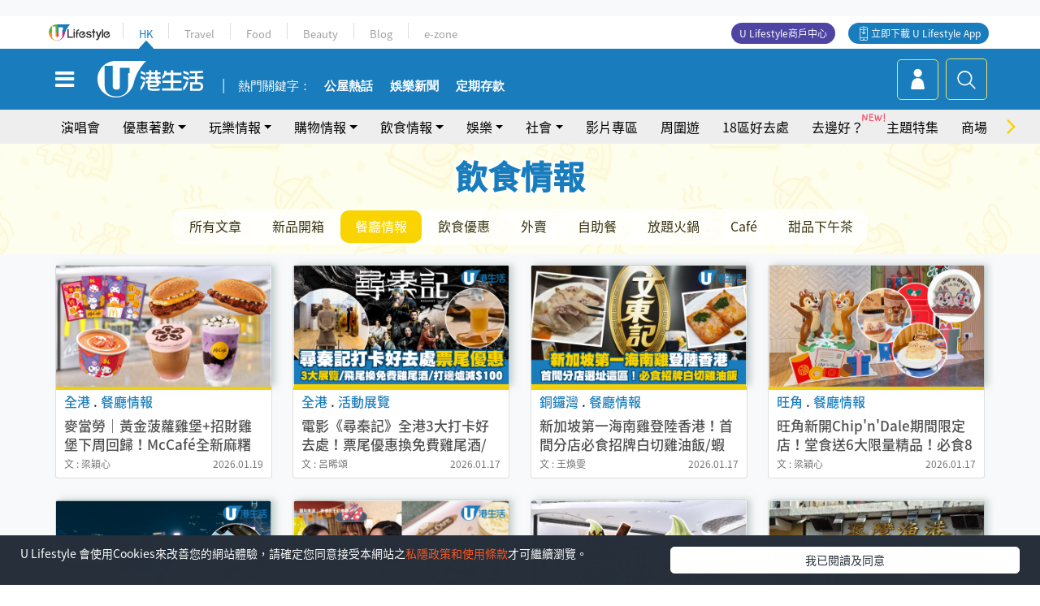

--- FILE ---
content_type: text/html; charset=UTF-8
request_url: https://hk.ulifestyle.com.hk/category/103/%EF%BF%BD%EF%BF%BD%EF%BF%BD%EF%BF%BD%EF%BF%BD%EF%BF%BD%EF%BF%BD%EF%BF%BD%EF%BF%BD%EF%BF%BD%EF%BF%BD%EF%BF%BD?cat=10301
body_size: 15533
content:
<!DOCTYPE html>
<html lang="zh-hk" xml:lang="zh-hk" xmlns="http://www.w3.org/1999/xhtml" xmlns:fb="http://ogp.me/ns/fb#">
<head>
<meta charset="utf-8">
<meta http-equiv="X-UA-Compatible" content="IE=edge">
<meta name="viewport" content="width=device-width, initial-scale=1.0, maximum-scale=1.0, user-scalable=0" />
<!-- The above 3 meta tags *must* come first in the head; any other head content must come *after* these tags -->
<title>飲食情報 | UHK 港生活</title>
<meta name="keywords" content="飲食情報, 港生活,香港好去處,活動,開倉,美食,演唱會,展覽,著數, party room,火鍋,放題,拍拖,親子,優惠,周末,著數,行山, U HK">
<meta name="description" content="立即查看 飲食情報 相關資訊｜發掘本地有趣玩樂活動、本地遊好去處、著數優惠等。除了 飲食情報 ，UHK 港生活豐富內容亦包括：食玩買資訊、最Hit玩樂、購物及飲食情報、香港周圍遊、生活熱話、會員專享優惠及送禮活動等。">
<meta name="publisher" content="港生活">
<meta name="author" content="港生活">
<meta name="title" content="飲食情報 相關生活資訊及好去處 | UHK 港生活">
<meta name="thumbnail" content="https://hk.ulifestyle.com.hk/media/rv/images/global/UHK_og_1200x630.jpg">
<link rel="shortcut icon" type="image/x-icon" href="/media/rv/images/ico/uhk.ico">
<link rel="icon" type="image/x-icon" href="/media/rv/images/ico/uhk.ico">
<link rel="apple-touch-icon" href="/media/rv/images/global/HK-120.png">
<link rel="apple-touch-icon" sizes="152x152" href="/media/rv/images/global/HK-152.png">
<link rel="apple-touch-icon" sizes="167x167" href="/media/rv/images/global/HK-167.png">
<link rel="apple-touch-icon" sizes="180x180" href="/media/rv/images/global/HK-180.png">
<meta property="og:title" content="飲食情報 | UHK 港生活"/>
<meta property="og:type" content="website"/>
<meta property="og:site_name" content="UHK 港生活"/>
<meta property="og:description" content="立即查看 飲食情報 相關資訊｜發掘本地有趣玩樂活動、本地遊好去處、著數優惠等。除了 飲食情報 ，UHK 港生活豐富內容亦包括：食玩買資訊、最Hit玩樂、購物及飲食情報、香港周圍遊、生活熱話、會員專享優惠及送禮活動等。">
<meta property="article:publisher" content="https://www.facebook.com/hk.ulifestyle.com.hk/">
<meta property="article:author" content="https://www.facebook.com/hk.ulifestyle.com.hk/">
<meta property="og:image" content="https://hk.ulifestyle.com.hk/media/rv/images/global/UHK_og_1200x630.jpg">

<meta property="og:url" content="https://hk.ulifestyle.com.hk/category/103/飲食情報" />
<link rel="canonical" href="https://hk.ulifestyle.com.hk/category/103/飲食情報">

<meta property="fb:app_id" content="693038404112139" />
<meta property="fb:pages" content="835266909851002">

<script async src="https://securepubads.g.doubleclick.net/tag/js/gpt.js"></script>

<link rel=dns-prefetch href="//fonts.gstatic.com" crossorigin>
<link rel=dns-prefetch href="//fonts.googleapis.com" crossorigin>
<link rel=dns-prefetch href="//lh3.googleusercontent.com" crossorigin>
<link rel=dns-prefetch href="//sb.scorecardresearch.com" crossorigin>
<link rel=dns-prefetch href="//connect.facebook.net" crossorigin>
<link rel=dns-prefetch href="//tpc.googlesyndication.com" crossorigin>

<!-- Preload -->
<link rel="preload" href="/media/rv/library/slick/fonts/slick.woff" as="font" type="font/woff" crossorigin>
<link rel="preload" href="https://fonts.gstatic.com/ea/notosanstc/v1/NotoSansTC-Regular.woff2" as="font" type="font/woff" crossorigin>
<link rel="preload" href="https://fonts.gstatic.com/ea/notosanstc/v1/NotoSansTC-Medium.woff2" as="font" type="font/woff" crossorigin>
<link rel="preload" href="/media/rv/library/font-awesome-4.7.0/fonts/fontawesome-webfont.woff2" as="font" type="font/woff2" crossorigin>

<script type="application/ld+json">{"@context":"https://schema.org","@type":"WebSite","url":"https://hk.ulifestyle.com.hk","potentialAction":{"@type":"SearchAction","target":{"@type":"EntryPoint","urlTemplate":"https://hk.ulifestyle.com.hk/search/index.html?q={q}"},"query-input":"name=q"}}</script>
<!-- Core CSS -->
<link rel="stylesheet" type="text/css" href="/media/rv/library/slick/css/slick.min.css" />
<link rel="stylesheet" type="text/css" href="/media/rv/library/slick/css/slick-theme.min.css" />
<link rel="stylesheet" type="text/css" href="/media/rv/library/font-awesome-4.7.0/css/font-awesome.min-fontswap.css" media="none" onload="if(media!='all')media='all'">
<link href="/media/rv/css/global/bootstrap.min-fontswap.css" rel="stylesheet">
<link href="/media/rv/css/global/hk-global.min.css?v=202601041313" rel="stylesheet">

<!-- Owl Stylesheets --><link rel="stylesheet" type="text/css" href="/media/rv/library/OwlCarousel2-2.2.1/docs/assets/owlcarousel/assets/owl.carousel.min.css?v=202601041313" >
<link rel="stylesheet" type="text/css" href="/media/rv/library/OwlCarousel2-2.2.1/docs/assets/owlcarousel/assets/owl.theme.default.min.css?v=202601041313" >
<script type="text/javascript">
//remove #_=_ from URL when returning from facebook login
if(window.location.hash && window.location.hash === "#_=_"){
	if(window.history && history.pushState){
		window.history.replaceState("", document.title, window.location.pathname + window.location.search);
	}
}
</script>


<link rel="stylesheet" type="text/css" href="/media/rv/css/hk-category-submenu.min.css?v=202601041313" />
<script src="/media/rv/js/global/jquery1.11.3.min.js?v=202510141017"></script>

<!-- Owl Script -->
<script src="/media/rv/library/OwlCarousel2-2.2.1/docs/assets/owlcarousel/owl.carousel.min.js?v=202510141017"></script>
<script type='text/javascript'>
 var googletag = googletag || {};
 googletag.cmd = googletag.cmd || [];
 
window.gptAdSlots = [];
window.responsiveAdSlots = [];
window.responsiveAdSlots['desktop'] = [];
window.responsiveAdSlots['mobile'] = [];
 googletag.cmd.push(function() {
 
 
   var mappingdiv_gpt_ad_1472555452473_1 = googletag.sizeMapping().addSize([320, 200], [[300,250],[300,100]]).addSize([768, 200], [[728, 90]]).addSize([992, 200], [[728, 90],[970, 90], [970, 160]]).build();var slotdiv_gpt_ad_1472555452473_1 = googletag.defineSlot('/183518426/UHK2_WebRP_LocationDirectory_Fixed1', [[300, 100], [300, 250], [728, 90], [970, 90], [970, 160]], 'div-gpt-ad-1501058015447-1').defineSizeMapping(mappingdiv_gpt_ad_1472555452473_1).addService(googletag.pubads()).setTargeting("listing_page", "飲食情報");
	window.gptAdSlots.push(slotdiv_gpt_ad_1472555452473_1);

 
   var mappingdiv_gpt_ad_1472555452473_2 = googletag.sizeMapping().addSize([320, 100], [[300, 250], [300, 100]]).addSize([768, 200], [[728, 90]]).build();var slotdiv_gpt_ad_1472555452473_2 = googletag.defineSlot('/183518426/UHK2_WebRP_LocationDirectory_Fixed2', [[300, 250], [300, 100], [728, 90]], 'div-gpt-ad-1501058015447-2').defineSizeMapping(mappingdiv_gpt_ad_1472555452473_2).addService(googletag.pubads()).setTargeting("listing_page", "飲食情報");
	window.gptAdSlots.push(slotdiv_gpt_ad_1472555452473_2);

 
   var mappingdiv_gpt_ad_1472555452473_3 = googletag.sizeMapping().addSize([320, 100], [[300, 250], [300, 100]]).addSize([768, 200], [[728, 90]]).build();var slotdiv_gpt_ad_1472555452473_3 = googletag.defineSlot('/183518426/UHK2_WebRP_LocationDirectory_Fixed3', [[300, 250], [300, 100], [728, 90]], 'div-gpt-ad-1501058015447-3').defineSizeMapping(mappingdiv_gpt_ad_1472555452473_3).addService(googletag.pubads()).setTargeting("listing_page", "飲食情報");
	window.gptAdSlots.push(slotdiv_gpt_ad_1472555452473_3);

 
   var mappingdiv_gpt_ad_1472555377034_10_1768901840 = googletag.sizeMapping().addSize([320, 100], [[1, 1]]).addSize([768, 200], [[1, 1]]).build();var slotdiv_gpt_ad_1472555377034_10_1768901840 = googletag.defineSlot('/183518426/UHK2_WebRP_Refresh', [[1, 1]], 'div-gpt-ad-14725554524732-10-1768901840').defineSizeMapping(mappingdiv_gpt_ad_1472555377034_10_1768901840).addService(googletag.pubads()).setTargeting("listing_page", "飲食情報");
	window.gptAdSlots.push(slotdiv_gpt_ad_1472555377034_10_1768901840);

        googletag.pubads().enableLazyLoad({
          fetchMarginPercent: 500,
          renderMarginPercent: 200,
          mobileScaling: 2.0,
        });
        googletag.pubads().enableSingleRequest();
        googletag.enableServices();
	});</script><!-- Begin comScore Tag -->
<script>
  var _comscore = _comscore || [];
  _comscore.push({ c1: "2", c2: "17810411" });
  (function() {
    var s = document.createElement("script"), el = document.getElementsByTagName("script")[0]; s.async = true;
    s.src = (document.location.protocol == "https:" ? "https://sb" : "http://b") + ".scorecardresearch.com/beacon.js";
    el.parentNode.insertBefore(s, el);
  })();
</script>
<noscript>
  <img src="http://b.scorecardresearch.com/p?c1=2&c2=17810411&cv=2.0&cj=1" />
</noscript>
<!-- End comScore Tag -->
</head><body>
<!-- dataLayer -->
<script>
  window.dataLayer = window.dataLayer || [];
      window.dataLayer.push({
	          'matomositeid': '6',
            'appsflyer' :{
                'smartBannerCode' : 'aef5d48e-6055-400f-a7f3-72c791609c6b'
            },
            'ga4measurementid' : 'G-PNGL2FGGQE',
    });
            const queryString = window.location.search;
        const urlParams = new URLSearchParams(queryString);
        const utm = urlParams.get('utm_source');
        window.dataLayer.push({
          'ga4': {
            'event_name': 'page_view',
            'author': 'NA',
            'category': 'NA',
            'channel':'uhk',
            'content': {
              'id': 'NA',
              'type': 'NA'
            },
            'publishdate': 'NA',
            'service': 'NA',
            'taglist': 'NA',
            'video': {
              'program': 'NA'
            },
            'primary': {
              'main': 'NA',
              'sub': 'NA'
            },
            'pageurl': window.location.href,
            'text': 'NA',
            'experiment': 'normal',
            'utm': utm?utm:'NA'
          }
        });
      </script>

<script>
  (function(i,s,o,g,r,a,m){i['GoogleAnalyticsObject']=r;i[r]=i[r]||function(){
  (i[r].q=i[r].q||[]).push(arguments)},i[r].l=1*new Date();a=s.createElement(o),
  m=s.getElementsByTagName(o)[0];a.async=1;a.src=g;m.parentNode.insertBefore(a,m)
  })(window,document,'script','//www.google-analytics.com/analytics.js','ga');

  ga('create', 'UA-45611067-1', 'ulifestyle.com.hk');
  ga('require', 'GTM-MCVXDG6');
  
  
  ga('send', 'pageview');
	
</script>
<!-- Google Tag Manager -->
<noscript><iframe src="//www.googletagmanager.com/ns.html?id=GTM-KGZHX8"
height="0" width="0" style="display:none;visibility:hidden"></iframe></noscript>
<script>(function(w,d,s,l,i){w[l]=w[l]||[];w[l].push({'gtm.start':
new Date().getTime(),event:'gtm.js'});var f=d.getElementsByTagName(s)[0],
j=d.createElement(s),dl=l!='dataLayer'?'&l='+l:'';j.async=true;j.src=
'//www.googletagmanager.com/gtm.js?id='+i+dl;f.parentNode.insertBefore(j,f);
})(window,document,'script','dataLayer','GTM-KGZHX8');</script>
<!-- End Google Tag Manager -->
<!-- DFP campaign -->
<script>
function getCookie(key) {
var ck = document.cookie.split(';');
for (var i = 0; i < ck.length; i++) {
var item = ck[i].replace(/^[\s\uFEFF\xA0]+|[\s\uFEFF\xA0]+$/g, '');
if ((new RegExp('^' + key + '=')).test(item)) {
return item.replace(/^[^=]+=/, '');
}
}
return undefined;
}
var hket_tm = getCookie('hket_tm');
if (hket_tm != null) {
var audience = hket_tm.substr(hket_tm.indexOf(',') + 1);
if (audience != null) {
googletag.cmd.push(function() {
googletag.pubads().setTargeting("audience", audience);
});
}
}
</script>
<!-- End DFP campaign -->

<!-- Matomo -->
<script type="text/javascript">
  var _paq = _paq || [];
  /* tracker methods like "setCustomDimension" should be called before "trackPageView" */
  if(getCookie('_AISID_')){
    _paq.push(['setUserId', getCookie('_AISID_')]);
  }
  _paq.push(['setCustomDimension', customDimensionId = 1, customDimensionValue = 'uhk']);
    (function() {
		var u="//dw.hketgroup.com/analysis01/";
    _paq.push(['setTrackerUrl', u+'piwik.php']);
    _paq.push(['setSiteId', '6']);
    var d=document, g=d.createElement('script'), s=d.getElementsByTagName('script')[0];
    g.type='text/javascript'; g.async=true; g.defer=true; g.src=u+'piwik.js'; s.parentNode.insertBefore(g,s);
  })();
</script>
<!-- End Matomo Code --><!-- start header -->

<!-- Slide menu-->
<nav class="menu">
    <div class="ul-branding">
        <div class="ul-logo">
            <a href="https://www.ulifestyle.com.hk">
                 <img src="/media/rv/images/global/ul-logo.svg?v=2" alt="" height="20" />
            </a>
        </div>
        <div class="right">
            <button class="navbar-toggler pull-xs-left" id="close-mobile-menu" type="button">
                <i class="fa fa-times" aria-hidden="true"></i>
            </button>
        </div>
    </div>
    <div class="channel-indicator">
        <div class="all-channels">
																					<div class="channel hk-active"><a href="https://hk.ulifestyle.com.hk" title="HK">HK</a></div>
																		<div class="channel"><a href="https://travel.ulifestyle.com.hk" title="Travel">Travel</a></div>
																		<div class="channel"><a href="https://food.ulifestyle.com.hk" title="Food">Food</a></div>
																		<div class="channel"><a href="https://beauty.ulifestyle.com.hk" title="Beauty">Beauty</a></div>
																		<div class="channel"><a href="http://blog.ulifestyle.com.hk" title="Blog">Blog</a></div>
																		<div class="channel"><a href="https://ezone.ulifestyle.com.hk/" title="e-zone">e-zone</a></div>
								        </div>
      <div class="hk-tagline">港玩港食港生活</div>
    </div>
    <div class="inner"  bgcolor="" >
        <ul class="content-section">
					<li>
                    <i>&nbsp;</i><a href="https://www.ulifestyle.com.hk/member">會員登入</a>/ <a href="https://www.ulifestyle.com.hk/member">登記</a>
                    <div class="fb-login"><a href="https://login.ulifestyle.com.hk/cas/login?autoFacebookLogin=true&service=https%3A%2F%2Fhk.ulifestyle.com.hk%3A443%2Faccount.html%3Faction%3Dlogin" style="line-height:0px;"><img src="/media/rv/images/global/btn-fb-login.png" width="52" height="20"></a></div>
                    <div class="fb-login"><a href="https://login.ulifestyle.com.hk/cas/login?autoGoogleLogin=true&service=https%3A%2F%2Fhk.ulifestyle.com.hk%3A443%2Faccount.html%3Faction%3Dlogin" style="line-height:0px;"><img src="/media/rv/images/global/btn-google-login.png" width="51" height="20"></a></div>
                </li><li><i>&nbsp;</i><a href="/category/101/玩樂情報" onclick="menuOnClickHandler('Left Menu Button 1',$(this).html());">玩樂情報</a></li><li><i>&nbsp;</i><a href="/category/102/購物情報" onclick="menuOnClickHandler('Left Menu Button 2',$(this).html());">購物情報</a></li><li><i>&nbsp;</i><a href="/category/103/飲食情報" onclick="menuOnClickHandler('Left Menu Button 3',$(this).html());">飲食情報</a></li><li><i>&nbsp;</i><a href="/offer/105/優惠著數" onclick="menuOnClickHandler('Left Menu Button 4',$(this).html());">優惠著數</a></li><li><i>&nbsp;</i><a href="/topic" onclick="menuOnClickHandler('Left Menu Button 5',$(this).html());">熱話</a></li><li><i>&nbsp;</i><a href="/theme" onclick="menuOnClickHandler('Left Menu Button 6',$(this).html());">主題特集</a></li><li><i>&nbsp;</i><a href="/tour" onclick="menuOnClickHandler('Left Menu Button 7',$(this).html());">周圍遊</a></li><li><i>&nbsp;</i><a href="/district" onclick="menuOnClickHandler('Left Menu Button 8',$(this).html());">18區好去處</a></li><li><i>&nbsp;</i><a href="/app" onclick="menuOnClickHandler('Left Menu Button 9',$(this).html());">App獨家</a></li><li><i>&nbsp;</i><a href="https://www.ulifestyle.com.hk/community/theme/%E6%89%93%E5%8D%A1%E7%86%B1%E9%BB%9E/f837a072-21ec-4184-8318-4aee1abb2f95?utm_source=hamburgermenu&utm_medium=website&utm_content=uhk" onclick="menuOnClickHandler('Left Menu Button 10',$(this).html());">去邊好？</a></li><li><i>&nbsp;</i><a href="/video" onclick="menuOnClickHandler('Left Menu Button 11',$(this).html());">影片專區</a></li>
		        </ul>
        <ul class="other-section">
            <li><i>&nbsp;</i><a target="_blank" href="https://www.ulifestyle.com.hk/member/campaign?channel=uhk&utm_source=hamburgermenu&utm_medium=website&utm_content=uhk" onclick="menuOnClickHandler('Left Menu Button ',$(this).html());">會員活動</a></li>
            <li><i>&nbsp;</i><a target="_blank" href="https://www.ulifestyle.com.hk/member/jetsoreward?channel=uhk&utm_source=hamburgermenu&utm_medium=website&utm_content=uhk" onclick="menuOnClickHandler('Left Menu Button 1',$(this).html());">專享優惠</a></li>
            <li><i>&nbsp;</i><a target="_blank" href="https://www.ulifestyle.com.hk/member/newsletter?channel=uhk&utm_source=hamburgermenu&utm_medium=website&utm_content=uhk" onclick="menuOnClickHandler('Left Menu Button 2',$(this).html());">會員通訊</a></li>
            <li><i>&nbsp;</i><a target="_blank" href="https://www.ulifestyle.com.hk/merchantcenter/recruit/?utm_source=hamburgermenu&utm_medium=website&utm_campaign=merchantcenter&utm_content=uhk" onclick="menuOnClickHandler('Left Menu Button 3',$(this).html());">U Lifestyle商戶中心</a></li>
            <li><i>&nbsp;</i><a href="https://www.ulifestyle.com.hk/aboutus" onclick="menuOnClickHandler('Left Menu Button 4',$(this).html());">關於我們</a></li>
        </ul>
        <div class="mobile-menu-bottom">
            <div class="row">
                <div class="col-12">
                    <span>關注我們</span>
                </div>
                <div class="col-12">
                    <div class="button"><a class="ga4 ga4-social-follow" href="https://www.facebook.com/hk.ulifestyle.com.hk"><i class="fa fa-facebook" aria-hidden="true"></i></a></div>
                    <div class="button"><a class="ga4 ga4-social-follow" href="https://www.instagram.com/ulifestylehk/"><i class="fa fa-instagram" aria-hidden="true"></i></a></div>
                    <div class="button"><a class="ga4 ga4-social-follow" href="https://www.youtube.com/c/HK港生活ULifestylehk"><i class="fa fa-youtube-play" aria-hidden="true"></i></a></div>
                    <div class="button"><a class="ga4 ga4-social-follow" href="https://t.me/ulifestylechannel"><i class="fa fa-telegram" aria-hidden="true"></i></a></div>  
                </div>
                <div class="col-12">
                    <span>立即下載U Lifestyle手機應用程式</span>
                </div>
				<div class="apps-download col-12">
					<a href="https://resource02.ulifestyle.com.hk/ulapp/deeplink.html?utm_source=hamburgerios&utm_medium=website&utm_campaign=uhk_hamburgerios&ct=uhk_hamburgerios&utm_content=uhk&link=https%3A%2F%2Fwww.ulifestyle.com.hk%2Flog%2Foutgoing%3Futm_source%3Dhamburgerios%26utm_medium%3Dwebsite%26utm_campaign%3Duhk_hamburgerios%26ct%3Duhk_hamburgerios%26utm_content%3Duhk%26next%3Dhttps%3A%2F%2Fapps.apple.com%2Fhk%2Fapp%2Fu-lifestyle%2Fid511267431" target="_blank" onclick="ga('send','event','Hamburger Menu','App Store Download Button',window.location.href);" data-function="ios"><img class="apps" src="/media/rv/images/global/AppStore.png" style="display:inline-block; vertical-align:middle" alt="App Store" width="109" height="40"></a>
                    <a href="https://resource02.ulifestyle.com.hk/ulapp/deeplink.html?utm_source=hamburgerandroid&utm_medium=website&utm_campaign=uhk_hamburgerandroid&ct=uhk_hamburgerandroid&utm_content=uhk&link=https%3A%2F%2Fwww.ulifestyle.com.hk%2Flog%2Foutgoing%3Futm_source%3Dhamburgerandroid%26utm_medium%3Dwebsite%26utm_campaign%3Duhk_hamburgerandroid%26ct%3Duhk_hamburgerandroid%26utm_content%3Duhk%26next%3Dhttps%3A%2F%2Fplay.google.com%2Fstore%2Fapps%2Fdetails%3Fid%3Dcom.hket.android.up%26hl%3Dzh_HK" target="_blank" onclick="ga('send','event','Hamburger Menu','Google Play Download Button',window.location.href);" data-function="android"><img class="apps" src="/media/rv/images/global/Google_Play.png" style="display:inline-block; vertical-align:middle" alt="Play Store" width="135" height="40">
                    </a>
                </div>
                <div class="clear"></div>
            </div>
            <div class="col-12">
                <span class="copyright">香港經濟日報版權所有©2026</span>
            </div>
            <div class="clear"></div>
        </div>
    </div>
</nav>
<!--/ Slide menu-->

<div class="site-container">
  <div class="site-pusher">
    <!--bg-hkblue-->

<header>
	<section class="bg-light">
        <div class="ad-zone-desktop" data-for="top-banner" align="center">
            <div class="ad-zone" data-banner-id="top-banner">
                <div id='div-gpt-ad-1501058015447-1' >
<script type='text/javascript'>
googletag.cmd.push(function() { googletag.display('div-gpt-ad-1501058015447-1'); });
</script>
</div>            </div>
        </div>
    </section>
    <div id="desktop-channel-indicator" class="container">
    <!-- ul Menu -->
        <div id="ul-menu" class="">
            <div class="logo"><a href="https://www.ulifestyle.com.hk"><img src="/media/rv/images/global/ul-logo.svg?v=2" alt="" height="20" /></a></div>
            <div class="all-channels">
																			<div class="v-line"></div>
					<div class="channel"><a href="https://hk.ulifestyle.com.hk" title="HK">HK</a></div>
																<div class="v-line"></div>
					<div class="channel"><a href="https://travel.ulifestyle.com.hk" title="Travel">Travel</a></div>
																<div class="v-line"></div>
					<div class="channel"><a href="https://food.ulifestyle.com.hk" title="Food">Food</a></div>
																<div class="v-line"></div>
					<div class="channel"><a href="https://beauty.ulifestyle.com.hk" title="Beauty">Beauty</a></div>
																<div class="v-line"></div>
					<div class="channel"><a href="http://blog.ulifestyle.com.hk" title="Blog">Blog</a></div>
																<div class="v-line"></div>
					<div class="channel"><a href="https://ezone.ulifestyle.com.hk/" title="e-zone">e-zone</a></div>
										</div>
    		<div class="UHK appdownload">
				<i class="icon"></i><a class="ga4-download" href="https://resource02.ulifestyle.com.hk/ulapp/deeplink.html?link=https%3A%2F%2Fwww.ulifestyle.com.hk%2Flog%2Foutgoing%3Futm_source%3Dtopbutton%26utm_medium%3Dwebsite%26utm_campaign%3Duhk_topbutton%26utm_content%3Duhk%26next%3Dhttp%3A%2F%2Fhk.ulifestyle.com.hk%2Fhtml%2Fedm%2FappLanding&ct=uhk_topbutton&utm_campaign=uhk_topbutton" title="立即下載 U Lifestyle App" target="_blank" onclick="ga('send','event','Top Bar','下載U Lifestyle App',window.location.href);ga4click(this);">立即下載 U Lifestyle App</a>
			</div>
			<div class="appdownload" style="background-color:#4e45a3">
				<a href="https://www.ulifestyle.com.hk/merchantcenter/recruit/?utm_source=topbutton&utm_medium=website&utm_campaign=merchantcenter&utm_content=uhk&ct=merchantcenter&utm_campaign=merchantcenter " title="ULifestyle商戶中心" target="_blank">U Lifestyle商戶中心</a>
			</div>
        </div>
    </div>
    <!-- /.ul menu -->
    <div class="clear"></div>
</header>

    <!-- Global Menu -->
    <div id="global-menu">
		<div id="global-menu-wrapper" style="position:relative;">
			<!-- Keyword Search -->
			<div id="keyword-search">
				<div class="container">
					<div class="inner">
						<div id="globalsearch-widget" class="col-sm-8 col-md-8 col-lg-8 col-xl-8 pull-right">  
							<div class="sumbit-section">
							<!-- keyword input -->
								<div class="col-sm-12 col-md-12 col-lg-12 col-xl-12 pull-right no-padding">
									<form id="global-search-form" action="https://hk.ulifestyle.com.hk/search" method="get" autocomplete="off">
										<div class="globalsearch-input">
											<div class="input-select autocomplete">
												<input type="text" name="q" id="keywordsearch" placeholder="輸入關鍵字" itemprop="query-input">
												<span class="underline"></span>
											</div>
											<div class="close-section">
												<button class="navbar-toggler pull-xs-left" id="close-mobile-search" type="button"><img src="/media/rv/images/global/close-01.jpg" width="54" height="54"></button>
											</div>
										</div>
										<button id="global-search-submit" type="submit" onclick="searchBtnHandler('Keyword Search Button',window.location.href);">搜尋</button>
									</form>
								</div>
								<div class="clear"></div>
							</div>
							<div class="clear"></div>
						</div>
						<div class="suggest-search col-sm-4 col-md-4 col-lg-4 col-xl-4 pull-left">
							<h5>熱門搜尋:</h5>
							<ul class="tag-btn">
																									<li><a href="https://bit.ly/49IqkG6" onclick="searchBtnHandler('Hot Search Items',$(this).attr('href'));">打卡攻略持續更新</a></li><li><a href="https://bit.ly/4bPnTn3" onclick="searchBtnHandler('Hot Search Items',$(this).attr('href'));">美食社群熱話</a></li><li><a href="https://resource02.ulifestyle.com.hk/ulapp/deeplink.html?link=https%3A%2F%2Fwww.ulifestyle.com.hk%2Flog%2Foutgoing%3Futm_source%3Dhotsearch%26utm_medium%3Dwebsite%26utm_content%3Duhk%26next%3Dhttp%3A%2F%2Fhk.ulifestyle.com.hk%2Fhtml%2Fedm%2FappLanding&ct=uhk_hotsearch&utm_campaign=uhk_hotsearch" onclick="searchBtnHandler('Hot Search Items',$(this).attr('href'));">ULifestyle應用程式</a></li><li><a href="https://resource02.ulifestyle.com.hk/ulapp/deeplink.html?link=https%3A%2F%2Fwww.ulifestyle.com.hk%2Flog%2Foutgoing%3Futm_source%3Dsearch%26utm_medium%3Dwebsite%26utm_campaign%3Duhk_flashjetso%26utm_content%3Duhk%26next%3Dulapp%3A%2F%2Fwww.ulifestyle.com.hk%2Freward_list%2F42&ct=uhk_flashjetso&utm_campaign=uhk_flashjetso" onclick="searchBtnHandler('Hot Search Items',$(this).attr('href'));">限時搶</a></li><li><a href="https://resource02.ulifestyle.com.hk/ulapp/deeplink.html?link=https%3A%2F%2Fwww.ulifestyle.com.hk%2Flog%2Foutgoing%3Futm_source%3Dhotsearch%26utm_medium%3Dwebsite%26utm_campaign%3Dujetso%26utm_content%3Duhk%26next%3Dulapp%3A%2F%2Fwww.ulifestyle.com.hk%2Fjetso_market_list&ct=uhk_hotsearch&utm_campaign=uhk_hotsearch" onclick="searchBtnHandler('Hot Search Items',$(this).attr('href'));">UJetso禮物放送</a></li><li><a href="https://www.ulifestyle.com.hk/merchantcenter/recruit/?utm_source=search&utm_medium=website&utm_campaign=merchantcenter&utm_content=uhk&ct=merchantcenter&utm_campaign=merchantcenter" onclick="searchBtnHandler('Hot Search Items',$(this).attr('href'));">U Lifestyle商戶中心</a></li><li><a href="https://hk.ulifestyle.com.hk/search?q=%E6%B8%9B%E5%83%B9%E5%84%AA%E6%83%A0" onclick="searchBtnHandler('Hot Search Items',$(this).attr('href'));">減價優惠</a></li><li><a href="https://hk.ulifestyle.com.hk/district" onclick="searchBtnHandler('Hot Search Items',$(this).attr('href'));">香港好去處</a></li><li><a href="https://hk.ulifestyle.com.hk/activity/detail/20038711/2024%E8%A6%AA%E5%AD%90%E5%A5%BD%E5%8E%BB%E8%99%95-%E9%A6%99%E6%B8%AF%E8%A6%AA%E5%AD%90%E5%A5%BD%E5%8E%BB%E8%99%95%E6%8E%A8%E8%96%A6-%E5%B7%A5%E4%BD%9C%E5%9D%8A-%E5%AE%A4%E5%85%A7%E9%81%8A%E6%A8%82%E5%A0%B4-%E6%88%B6%E5%A4%96%E6%94%BE%E9%9B%BB%E6%B4%BB%E5%8B%95/2" onclick="searchBtnHandler('Hot Search Items',$(this).attr('href'));">親子好去處</a></li><li><a href="https://hk.ulifestyle.com.hk/activity/detail/20030149/%E7%94%9F%E6%97%A5%E5%8E%BB%E9%82%8A%E5%A5%BD-%E9%A6%99%E6%B8%AF%E7%94%9F%E6%97%A5%E5%A5%BD%E5%8E%BB%E8%99%95%E5%8F%8A%E6%85%B6%E7%A5%9D%E7%94%9F%E6%97%A5%E6%B4%BB%E5%8B%95-%E9%99%84%E5%A3%BD%E6%98%9F%E5%84%AA%E6%83%A0" onclick="searchBtnHandler('Hot Search Items',$(this).attr('href'));">生日好去處及優惠</a></li>
																<style>
									.suggest-search > ul > li:nth-child(n+11){
										display: none;
									}
								</style>
							</ul>
							<div class="clear"></div>
						</div>
					</div>
				</div>
			</div>
			<!--/. Keyword Search -->
			<div class="container">
				<div id="global-left">
					<button class="navbar-toggler pull-xs-left" id="navbarSideButton" type="button"><i class="fa fa-bars" aria-hidden="true"></i></button>
				</div>
				<div id="global-center" class="ha-header-front">
					<div class="logo">
						<a href="https://hk.ulifestyle.com.hk"><img src="/media/rv/images/global/hk-logo.svg?v=3" width="132" height="45"></a>
					</div>
															<section id="global-menu-hotsearch-keywords">
						<div class="container min-scroll-b">
							<ul class="owl-carousel" id="global-menu-hotsearch-keywords-owl-carousel">
							<li class="item">
								<p class="" style="">熱門關鍵字：</p>
							</li>
															<li class="item">
									<a class="ga4 ga4-hot-keyword-tap" target="_blank" href="https://hk.ulifestyle.com.hk/ftag/12001/%E5%85%AC%E5%B1%8B" data-position="熱門關鍵字">公屋熱話</a>
								</li>
															<li class="item">
									<a class="ga4 ga4-hot-keyword-tap" target="_blank" href="https://hk.ulifestyle.com.hk/category/10415/%E5%A8%9B%E6%A8%82" data-position="熱門關鍵字">娛樂新聞</a>
								</li>
															<li class="item">
									<a class="ga4 ga4-hot-keyword-tap" target="_blank" href="https://hk.ulifestyle.com.hk/category/10404/%E7%90%86%E8%B2%A1" data-position="熱門關鍵字">定期存款</a>
								</li>
														</ul>
						</div>
						<div class="clear"></div>
					</section>
									</div>
				<div id="global-right">
									<a class="login" href="https://www.ulifestyle.com.hk/member"><i class="icon topuser" aria-hidden="true"></i></a>
									<a class="search ga4-search" class="navbar-toggler pull-xs-left" id="search-keyword-btn" href="javascript: voild(0);" onclick="searchBtnHandler('Global Search Button',window.location.href);ga4click(this);"><i class="icon topsearch" aria-hidden="true"></i></a>
				</div>
			</div>
		</div>
    </div>
<!-- Section Nav -->
<section id="section-bar" style="position:relative;height: 42px;">
	<div class="container min-scroll-b">
		<ul class="owl-carousel" id="section-bar-owl-carousel" style="display:block!important;">
		
								<li class="item ">
													<a class="ga4 ga4-menu-bar-tap "  href="https://ugo-hk.com/concert-calendar" onclick="menuOnClickHandler('Top Menu Button 1',$(this).html());">演唱會</a>
							</li>
								<li class="item ">
													<a class="ga4 ga4-menu-bar-tap  dropdown-toggle dropdown-1"  aria-expanded="false" data-dropdown="1">優惠著數</a>
												</li>
								<li class="item ">
													<a class="ga4 ga4-menu-bar-tap  dropdown-toggle dropdown-2"  aria-expanded="false" data-dropdown="2">玩樂情報</a>
												</li>
								<li class="item ">
													<a class="ga4 ga4-menu-bar-tap  dropdown-toggle dropdown-3"  aria-expanded="false" data-dropdown="3">購物情報</a>
												</li>
								<li class="item ">
													<a class="ga4 ga4-menu-bar-tap  dropdown-toggle dropdown-4"  aria-expanded="false" data-dropdown="4">飲食情報</a>
												</li>
								<li class="item ">
													<a class="ga4 ga4-menu-bar-tap  dropdown-toggle dropdown-5"  aria-expanded="false" data-dropdown="5">娛樂</a>
												</li>
								<li class="item ">
													<a class="ga4 ga4-menu-bar-tap  dropdown-toggle dropdown-6"  aria-expanded="false" data-dropdown="6">社會</a>
												</li>
								<li class="item ">
													<a class="ga4 ga4-menu-bar-tap "  href="/video" onclick="menuOnClickHandler('Top Menu Button 8',$(this).html());">影片專區</a>
							</li>
								<li class="item ">
													<a class="ga4 ga4-menu-bar-tap "  href="/tour" onclick="menuOnClickHandler('Top Menu Button 9',$(this).html());">周圍遊</a>
							</li>
								<li class="item ">
													<a class="ga4 ga4-menu-bar-tap "  target="_blank"  href="/district" onclick="menuOnClickHandler('Top Menu Button 10',$(this).html());">18區好去處</a>
							</li>
								<li class="item ">
				<style>ul#section-bar-owl-carousel .item{position:relative;}</style><img src="https://blog.ulifestyle.com.hk/assets/image/NEW.gif" style="opacity: 1;position: absolute;top: 3px;right: -18px;width: 32px;">									<a class="ga4 ga4-menu-bar-tap ga4-button-tap" data-utm="uhkmenubar"  href="https://www.ulifestyle.com.hk/community/theme/%E6%89%93%E5%8D%A1%E7%86%B1%E9%BB%9E/f837a072-21ec-4184-8318-4aee1abb2f95?utm_source=sectionbar&utm_medium=website&utm_content=uhk" onclick="menuOnClickHandler('Top Menu Button 11',$(this).html());">去邊好？</a>
							</li>
								<li class="item ">
													<a class="ga4 ga4-menu-bar-tap "  href="/theme" onclick="menuOnClickHandler('Top Menu Button 12',$(this).html());">主題特集</a>
							</li>
								<li class="item ">
													<a class="ga4 ga4-menu-bar-tap "  href="/feature/mall" onclick="menuOnClickHandler('Top Menu Button 13',$(this).html());">商場情報</a>
							</li>
								<li class="item ">
													<a class="ga4 ga4-menu-bar-tap "  target="_blank"  href="https://www.ulifestyle.com.hk/member/campaign?channel=uhk&utm_source=sectionbar&utm_medium=website&utm_content=uhk" onclick="menuOnClickHandler('Top Menu Button 14',$(this).html());">會員活動</a>
							</li>
								<li class="item ">
													<a class="ga4 ga4-menu-bar-tap "  target="_blank"  href="https://www.ulifestyle.com.hk/member/jetsoreward?channel=uhk&utm_source=sectionbar&utm_medium=website&utm_content=uhk" onclick="menuOnClickHandler('Top Menu Button 15',$(this).html());">專享優惠</a>
							</li>
				</ul>
					<div class="dropdown-menu top-menu-dropdown dropdown-1" id="dropdown-list-1" data-dropdown="1">
				<div class="scroll-wrapper">
					<div class="row">
						<a class="ga4 ga4-menu-bar-tap dropdown-item main" href="/offer/105/優惠著數">優惠著數</a>
					</div><hr>
					<div class="row">
													<a class="ga4 ga4-menu-bar-tap dropdown-item sub" href="/offer/%E7%B6%B2%E8%B3%BC%E5%84%AA%E6%83%A0?cat=108">網購優惠</a>
													<a class="ga4 ga4-menu-bar-tap dropdown-item sub" href="/offer/%E7%8E%A9%E6%A8%82%E5%84%AA%E6%83%A0?cat=101">玩樂優惠</a>
													<a class="ga4 ga4-menu-bar-tap dropdown-item sub" href="/offer/%E8%B3%BC%E7%89%A9%E5%84%AA%E6%83%A0?cat=102">購物優惠</a>
													<a class="ga4 ga4-menu-bar-tap dropdown-item sub" href="/offer/%E9%A3%B2%E9%A3%9F%E5%84%AA%E6%83%A0?cat=103">飲食優惠</a>
													<a class="ga4 ga4-menu-bar-tap dropdown-item sub" href="https://www.ulifestyle.com.hk/member/jetsoreward?channel=uhk&utm_source=menu&utm_medium=website&utm_content=uhk">會員優惠</a>
													<a class="ga4 ga4-menu-bar-tap dropdown-item sub" href="/category/10207/%E9%96%8B%E5%80%89">開倉優惠</a>
											</div>
				</div>
			</div>
					<div class="dropdown-menu top-menu-dropdown dropdown-2" id="dropdown-list-2" data-dropdown="2">
				<div class="scroll-wrapper">
					<div class="row">
						<a class="ga4 ga4-menu-bar-tap dropdown-item main" href="/category/101/玩樂情報">玩樂情報</a>
					</div><hr>
					<div class="row">
													<a class="ga4 ga4-menu-bar-tap dropdown-item sub" href="/category/101/%E7%8E%A9%E6%A8%82%E6%83%85%E5%A0%B1?cat=10101">活動展覽</a>
													<a class="ga4 ga4-menu-bar-tap dropdown-item sub" href="/category/101/%E7%8E%A9%E6%A8%82%E6%83%85%E5%A0%B1?cat=106">商場</a>
													<a class="ga4 ga4-menu-bar-tap dropdown-item sub" href="/category/101/%E7%8E%A9%E6%A8%82%E6%83%85%E5%A0%B1?cat=10103">戶外郊遊</a>
													<a class="ga4 ga4-menu-bar-tap dropdown-item sub" href="/category/101/%E7%8E%A9%E6%A8%82%E6%83%85%E5%A0%B1?cat=10102">酒店住宿</a>
													<a class="ga4 ga4-menu-bar-tap dropdown-item sub" href="/category/101/%E7%8E%A9%E6%A8%82%E6%83%85%E5%A0%B1?cat=10104">室內好去處</a>
													<a class="ga4 ga4-menu-bar-tap dropdown-item sub" href="/category/101/%E7%8E%A9%E6%A8%82%E6%83%85%E5%A0%B1?cat=10105">主題樂園</a>
											</div>
				</div>
			</div>
					<div class="dropdown-menu top-menu-dropdown dropdown-3" id="dropdown-list-3" data-dropdown="3">
				<div class="scroll-wrapper">
					<div class="row">
						<a class="ga4 ga4-menu-bar-tap dropdown-item main" href="/category/102/購物情報">購物情報</a>
					</div><hr>
					<div class="row">
													<a class="ga4 ga4-menu-bar-tap dropdown-item sub" href="/category/102/%E8%B3%BC%E7%89%A9%E6%83%85%E5%A0%B1?cat=10203">新品開箱</a>
													<a class="ga4 ga4-menu-bar-tap dropdown-item sub" href="/category/102/%E8%B3%BC%E7%89%A9%E6%83%85%E5%A0%B1?cat=10208">商店速報</a>
													<a class="ga4 ga4-menu-bar-tap dropdown-item sub" href="/category/102/%E8%B3%BC%E7%89%A9%E6%83%85%E5%A0%B1?cat=105">減價優惠</a>
													<a class="ga4 ga4-menu-bar-tap dropdown-item sub" href="/category/102/%E8%B3%BC%E7%89%A9%E6%83%85%E5%A0%B1?cat=108">網購</a>
													<a class="ga4 ga4-menu-bar-tap dropdown-item sub" href="/category/102/%E8%B3%BC%E7%89%A9%E6%83%85%E5%A0%B1?cat=10202">生活百貨</a>
													<a class="ga4 ga4-menu-bar-tap dropdown-item sub" href="/category/102/%E8%B3%BC%E7%89%A9%E6%83%85%E5%A0%B1?cat=10209">電子產品</a>
													<a class="ga4 ga4-menu-bar-tap dropdown-item sub" href="/category/10207/%E9%96%8B%E5%80%89">開倉優惠</a>
											</div>
				</div>
			</div>
					<div class="dropdown-menu top-menu-dropdown dropdown-4" id="dropdown-list-4" data-dropdown="4">
				<div class="scroll-wrapper">
					<div class="row">
						<a class="ga4 ga4-menu-bar-tap dropdown-item main" href="/category/103/飲食情報">飲食情報</a>
					</div><hr>
					<div class="row">
													<a class="ga4 ga4-menu-bar-tap dropdown-item sub" href="/category/103/%E9%A3%B2%E9%A3%9F%E6%83%85%E5%A0%B1?cat=10302">新品開箱</a>
													<a class="ga4 ga4-menu-bar-tap dropdown-item sub" href="/category/103/%E9%A3%B2%E9%A3%9F%E6%83%85%E5%A0%B1?cat=10301">餐廳情報</a>
													<a class="ga4 ga4-menu-bar-tap dropdown-item sub" href="/category/103/%E9%A3%B2%E9%A3%9F%E6%83%85%E5%A0%B1?cat=105">飲食優惠</a>
													<a class="ga4 ga4-menu-bar-tap dropdown-item sub" href="/category/103/%E9%A3%B2%E9%A3%9F%E6%83%85%E5%A0%B1?cat=10305">外賣</a>
													<a class="ga4 ga4-menu-bar-tap dropdown-item sub" href="/category/103/%E9%A3%B2%E9%A3%9F%E6%83%85%E5%A0%B1?cat=10303">自助餐</a>
													<a class="ga4 ga4-menu-bar-tap dropdown-item sub" href="/category/103/%E9%A3%B2%E9%A3%9F%E6%83%85%E5%A0%B1?ftag=1484%2C1663%2C21154">放題火鍋</a>
													<a class="ga4 ga4-menu-bar-tap dropdown-item sub" href="/category/103/%E9%A3%B2%E9%A3%9F%E6%83%85%E5%A0%B1?cat=10304">Café</a>
													<a class="ga4 ga4-menu-bar-tap dropdown-item sub" href="/category/103/%E9%A3%B2%E9%A3%9F%E6%83%85%E5%A0%B1?ftag=2390%2C913%2C616">甜品下午茶</a>
											</div>
				</div>
			</div>
					<div class="dropdown-menu top-menu-dropdown dropdown-5" id="dropdown-list-5" data-dropdown="5">
				<div class="scroll-wrapper">
					<div class="row">
						<a class="ga4 ga4-menu-bar-tap dropdown-item main" href="/category/10415/%E5%A8%9B%E6%A8%82">娛樂</a>
					</div><hr>
					<div class="row">
													<a class="ga4 ga4-menu-bar-tap dropdown-item sub" href="/category/10410/%E9%9B%BB%E5%BD%B1%E5%8A%87%E9%9B%86">電影劇集</a>
											</div>
				</div>
			</div>
					<div class="dropdown-menu top-menu-dropdown dropdown-6" id="dropdown-list-6" data-dropdown="6">
				<div class="scroll-wrapper">
					<div class="row">
						<a class="ga4 ga4-menu-bar-tap dropdown-item main" href="/topic">社會</a>
					</div><hr>
					<div class="row">
													<a class="ga4 ga4-menu-bar-tap dropdown-item sub" href="/tag/42549/%E7%A4%BE%E6%9C%83%E7%A6%8F%E5%88%A9">社會福利</a>
													<a class="ga4 ga4-menu-bar-tap dropdown-item sub" href="/category/10416/%E5%A4%A9%E6%B0%A3">天氣</a>
													<a class="ga4 ga4-menu-bar-tap dropdown-item sub" href="/category/10412/%E4%BA%A4%E9%80%9A">交通</a>
											</div>
				</div>
			</div>
			</div>
	<div class="clear"></div>
</section>
<section id="hotsearch-keywords">
	<div class="container min-scroll-b">
		<ul class="owl-carousel" id="hotsearch-keywords-owl-carousel">
		<li class="item">
			<p class="" style="">熱門關鍵字：</p>
		</li>
					<li class="item">
				<a class="ga4 ga4-hot-keyword-tap" target="_blank" href="https://hk.ulifestyle.com.hk/ftag/12001/%E5%85%AC%E5%B1%8B" data-position="熱門關鍵字" >公屋熱話</a>
			</li>
					<li class="item">
				<a class="ga4 ga4-hot-keyword-tap" target="_blank" href="https://hk.ulifestyle.com.hk/category/10415/%E5%A8%9B%E6%A8%82" data-position="熱門關鍵字" >娛樂新聞</a>
			</li>
					<li class="item">
				<a class="ga4 ga4-hot-keyword-tap" target="_blank" href="https://hk.ulifestyle.com.hk/category/10404/%E7%90%86%E8%B2%A1" data-position="熱門關鍵字" >定期存款</a>
			</li>
				</ul>
	</div>
	<div class="clear"></div>
</section>
<!-- end header -->

<!-- start content -->
<main role="main" class="bg-light">
        <section class="section-header category-header" style="background-image: url(/media/rv/images/section-bg/03_eat.jpg);">
        <h1 class="section-header-title cat-play animated flipInX">
                        <div>
                <div class="outline">
                    飲食情報                </div>
                
                <div class="front">
                    飲食情報                </div>
            </div>
                    </h1>
                        <div class="sub-section shift">
          <ul class="sub-section-carousel owl-carousel" v-subsection-slider-carousel="" >
            <li class="item">
              <a class="sub-tag ga4 ga4-page-view" href="https://hk.ulifestyle.com.hk/category/103/飲食情報" onclick="ga('send', 'event', 'Category Page Link', 'Top Menu 1','所有文章');" data-type="all" data-id="">所有文章</a>
            </li>
                        <li class="item">
              <a class="sub-tag ga4 ga4-page-view" href="https://hk.ulifestyle.com.hk/category/103/飲食情報?cat=10302" onclick="ga('send', 'event', 'Category Page Link', 'Top Menu 2','新品開箱');" data-type="cat" data-id="10302">新品開箱</a>
            </li>
                        <li class="item">
              <a class="sub-tag active ga4 ga4-page-view" href="https://hk.ulifestyle.com.hk/category/103/飲食情報?cat=10301" onclick="ga('send', 'event', 'Category Page Link', 'Top Menu 3','餐廳情報');" data-type="cat" data-id="10301">餐廳情報</a>
            </li>
                        <li class="item">
              <a class="sub-tag ga4 ga4-page-view" href="https://hk.ulifestyle.com.hk/category/103/飲食情報?cat=105" onclick="ga('send', 'event', 'Category Page Link', 'Top Menu 4','飲食優惠');" data-type="cat" data-id="105">飲食優惠</a>
            </li>
                        <li class="item">
              <a class="sub-tag ga4 ga4-page-view" href="https://hk.ulifestyle.com.hk/category/103/飲食情報?cat=10305" onclick="ga('send', 'event', 'Category Page Link', 'Top Menu 5','外賣');" data-type="cat" data-id="10305">外賣</a>
            </li>
                        <li class="item">
              <a class="sub-tag ga4 ga4-page-view" href="https://hk.ulifestyle.com.hk/category/103/飲食情報?cat=10303" onclick="ga('send', 'event', 'Category Page Link', 'Top Menu 6','自助餐');" data-type="cat" data-id="10303">自助餐</a>
            </li>
                        <li class="item">
              <a class="sub-tag ga4 ga4-page-view" href="https://hk.ulifestyle.com.hk/category/103/飲食情報?ftag=1484%2C1663%2C21154" onclick="ga('send', 'event', 'Category Page Link', 'Top Menu 7','放題火鍋');" data-type="ftag" data-id="1484,1663,21154">放題火鍋</a>
            </li>
                        <li class="item">
              <a class="sub-tag ga4 ga4-page-view" href="https://hk.ulifestyle.com.hk/category/103/飲食情報?cat=10304" onclick="ga('send', 'event', 'Category Page Link', 'Top Menu 8','Café');" data-type="cat" data-id="10304">Café</a>
            </li>
                        <li class="item">
              <a class="sub-tag ga4 ga4-page-view" href="https://hk.ulifestyle.com.hk/category/103/飲食情報?ftag=2390%2C913%2C616" onclick="ga('send', 'event', 'Category Page Link', 'Top Menu 9','甜品下午茶');" data-type="ftag" data-id="2390,913,616">甜品下午茶</a>
            </li>
                      </ul>
        </div>
        <script>
            var owl = $('.sub-section-carousel');
            var startPosition = $('a.sub-tag.active').parent('li.item').index();
            owl.owlCarousel({
              margin: 2,
            //   nav: true,
              dots: false,
              center: false,
              smartSpeed: 200,
              /*slideBy: 'page',*/
              navText: ['<i class="fa fa-angle-left fa-2x"></i>','<i class="fa fa-angle-right fa-2x"></i>'],
              responsive: {
                0: {
                  autoWidth:true,
                  //items: 3,
                  //margin: 5,
                //   nav: true,
                  //center: true,
                  //loop:true,
                  mouseDrag: true,
                  touchDrag: true,
                },
                768: {
                  autoWidth:true,
                  items: 6,
                //   nav: true,
                  mouseDrag: true,
                  touchDrag: true,
                },
                991: {
                  autoWidth:true,
                  //items: 10,
                //    nav: true,
      
                  mouseDrag: true,
                  touchDrag: true,
                }
              },
              startPosition: startPosition
            });
          </script>
        <div class="clear"></div>
    </section>
        <div id="category-articles-body" class="container">
        <div class="row">
            <div class="col-xs-12 col-sm-12 col-md-12 col-lg-12">
                <!-- Section Title -->
                                <!-- /Section Title -->
                <section class="ad-zone-mobile" data-for="top-banner" style="padding-top: 20px;"></section>
                <!-- Article -->
                <div id="article-list" class="article-list" data-total-pages="539">
                    <div class="row content-page-wrapper" data-page="1">
                        <!--Cards -->
                                                    <div class="col-sm-6 col-lg-4 col-xl-3 order-1 order-sm-1 order-lg-1 order-xl-1 card-wrapper">
                                <div class="card">
                                                                        <a href="https://hk.ulifestyle.com.hk/activity/detail/20086838/麥當勞-黃金菠蘿雞堡-招財雞堡下周回歸-mccafé全新麻糬朱古力紫薯鮮奶-免費派新款melody-kuromi利是封" title="麥當勞｜黃金菠蘿雞堡+招財雞堡下周回歸！McCafé全新麻糬朱古力紫薯鮮奶！免費派新款Melody&Kuromi利是封！">
										<div class="wide-ratio">
											<img class="card-img-top" src="/media/rv/images/global/default320x180.jpg" data-src="https://resource02.ulifestyle.com.hk/ulcms/content/article/thumbnail/600x338/2026/01/20260116181115_3f7b747cda60471344d77d3b0207706e2e11b9bd.png" alt="麥當勞｜黃金菠蘿雞堡+招財雞堡下周回歸！McCafé全新麻糬朱古力紫薯鮮奶！免費派新款Melody&Kuromi利是封！">
										</div>
                                    </a>
                                    <div class="card-block card-detail">
                                        <h6 class="card-tag">
                                            <span>
                                                <!-- location -->
                                                <a href="https://hk.ulifestyle.com.hk/district" title="全港">
                                                    <span>全港</span>
                                                </a>
                                            </span>
                                                                                        .
                                            <span>
                                            <!-- subcat -->
                                                <a href="https://hk.ulifestyle.com.hk/category/10301/餐廳情報" title="餐廳情報">
                                                    <span >餐廳情報</span>
                                                </a>
                                            </span>
                                                                                    </h6>
                                        <h5 class="card-title">
                                            <a href="https://hk.ulifestyle.com.hk/activity/detail/20086838/麥當勞-黃金菠蘿雞堡-招財雞堡下周回歸-mccafé全新麻糬朱古力紫薯鮮奶-免費派新款melody-kuromi利是封"><span>麥當勞｜黃金菠蘿雞堡+招財雞堡下周回歸！McCafé全新麻糬朱古力紫薯鮮奶！免費派新款Melody&Kuromi利是封！</span></a>
                                        </h5>
                                        <div class="card-info">
                                                                                            <span class="author">文 : 梁穎心</span>
                                                                                        <span class="time">2026.01.19</span>
                                        </div>
                                        <div class="clear"></div>
                                    </div>
                                </div>
                            </div>
                                                    <div class="col-sm-6 col-lg-4 col-xl-3 order-1 order-sm-1 order-lg-1 order-xl-1 card-wrapper">
                                <div class="card">
                                                                        <a href="https://hk.ulifestyle.com.hk/activity/detail/20086218/電影-尋秦記-全港-大打卡好去處-票尾優惠換免費雞尾酒-打邊爐減" title="電影《尋秦記》全港3大打卡好去處！票尾優惠換免費雞尾酒/打邊爐最多減$300">
										<div class="wide-ratio">
											<img class="card-img-top" src="/media/rv/images/global/default320x180.jpg" data-src="https://resource02.ulifestyle.com.hk/ulcms/content/article/thumbnail/600x338/2026/01/20260111214748_8061b90ca3a0783c31e2730e56cdd48ea5b072dc.png" alt="電影《尋秦記》全港3大打卡好去處！票尾優惠換免費雞尾酒/打邊爐最多減$300">
										</div>
                                    </a>
                                    <div class="card-block card-detail">
                                        <h6 class="card-tag">
                                            <span>
                                                <!-- location -->
                                                <a href="https://hk.ulifestyle.com.hk/district" title="全港">
                                                    <span>全港</span>
                                                </a>
                                            </span>
                                                                                        .
                                            <span>
                                            <!-- subcat -->
                                                <a href="https://hk.ulifestyle.com.hk/category/10101/活動展覽" title="活動展覽">
                                                    <span >活動展覽</span>
                                                </a>
                                            </span>
                                                                                    </h6>
                                        <h5 class="card-title">
                                            <a href="https://hk.ulifestyle.com.hk/activity/detail/20086218/電影-尋秦記-全港-大打卡好去處-票尾優惠換免費雞尾酒-打邊爐減"><span>電影《尋秦記》全港3大打卡好去處！票尾優惠換免費雞尾酒/打邊爐最多減$300</span></a>
                                        </h5>
                                        <div class="card-info">
                                                                                            <span class="author">文 : 呂晞頌</span>
                                                                                        <span class="time">2026.01.17</span>
                                        </div>
                                        <div class="clear"></div>
                                    </div>
                                </div>
                            </div>
                                                    <div class="col-sm-6 col-lg-4 col-xl-3 order-3 order-sm-1 order-lg-1 order-xl-1 card-wrapper">
                                <div class="card">
                                                                        <a href="https://hk.ulifestyle.com.hk/activity/detail/20061283/新加坡第一海南雞登陸香港-必食招牌白切雞-脆皮豆腐-蝦多士" title="新加坡第一海南雞登陸香港！首間分店必食招牌白切雞油飯/蝦多士">
										<div class="wide-ratio">
											<img class="card-img-top" src="/media/rv/images/global/default320x180.jpg" data-src="https://resource02.ulifestyle.com.hk/ulcms/content/article/thumbnail/600x338/2025/04/20250407141634_9237f3a8b33ebb2670f3c57f188fd1cabe441f2d.png" alt="新加坡第一海南雞登陸香港！首間分店必食招牌白切雞油飯/蝦多士">
										</div>
                                    </a>
                                    <div class="card-block card-detail">
                                        <h6 class="card-tag">
                                            <span>
                                                <!-- location -->
                                                <a href="https://hk.ulifestyle.com.hk/location/32/銅鑼灣" title="銅鑼灣">
                                                    <span>銅鑼灣</span>
                                                </a>
                                            </span>
                                                                                        .
                                            <span>
                                            <!-- subcat -->
                                                <a href="https://hk.ulifestyle.com.hk/category/10301/餐廳情報" title="餐廳情報">
                                                    <span >餐廳情報</span>
                                                </a>
                                            </span>
                                                                                    </h6>
                                        <h5 class="card-title">
                                            <a href="https://hk.ulifestyle.com.hk/activity/detail/20061283/新加坡第一海南雞登陸香港-必食招牌白切雞-脆皮豆腐-蝦多士"><span>新加坡第一海南雞登陸香港！首間分店必食招牌白切雞油飯/蝦多士</span></a>
                                        </h5>
                                        <div class="card-info">
                                                                                            <span class="author">文 : 王煥雯</span>
                                                                                        <span class="time">2026.01.17</span>
                                        </div>
                                        <div class="clear"></div>
                                    </div>
                                </div>
                            </div>
                                                    <div class="col-sm-6 col-lg-4 col-xl-3 order-3 order-sm-1 order-lg-3 order-xl-1 card-wrapper">
                                <div class="card">
                                                                        <a href="https://hk.ulifestyle.com.hk/activity/detail/20084994/旺角新開chip-n-dale期間限定店-堂食送-大限量精品-必食-款聖誕朱古力主題甜品" title="旺角新開Chip'n'Dale期間限定店！堂食送6大限量精品！必食8款聖誕朱古力甜品！">
										<div class="wide-ratio">
											<img class="card-img-top" src="/media/rv/images/global/default320x180.jpg" data-src="https://resource02.ulifestyle.com.hk/ulcms/content/article/thumbnail/600x338/2025/12/20251223161112_139ee4af5d0e98b0ffe58022995555d26383f09d.png" alt="旺角新開Chip'n'Dale期間限定店！堂食送6大限量精品！必食8款聖誕朱古力甜品！">
										</div>
                                    </a>
                                    <div class="card-block card-detail">
                                        <h6 class="card-tag">
                                            <span>
                                                <!-- location -->
                                                <a href="https://hk.ulifestyle.com.hk/location/61/旺角" title="旺角">
                                                    <span>旺角</span>
                                                </a>
                                            </span>
                                                                                        .
                                            <span>
                                            <!-- subcat -->
                                                <a href="https://hk.ulifestyle.com.hk/category/10301/餐廳情報" title="餐廳情報">
                                                    <span >餐廳情報</span>
                                                </a>
                                            </span>
                                                                                    </h6>
                                        <h5 class="card-title">
                                            <a href="https://hk.ulifestyle.com.hk/activity/detail/20084994/旺角新開chip-n-dale期間限定店-堂食送-大限量精品-必食-款聖誕朱古力主題甜品"><span>旺角新開Chip'n'Dale期間限定店！堂食送6大限量精品！必食8款聖誕朱古力甜品！</span></a>
                                        </h5>
                                        <div class="card-info">
                                                                                            <span class="author">文 : 梁穎心</span>
                                                                                        <span class="time">2026.01.17</span>
                                        </div>
                                        <div class="clear"></div>
                                    </div>
                                </div>
                            </div>
                                                    <div class="col-sm-6 col-lg-4 col-xl-3 order-3 order-sm-3 order-lg-3 order-xl-3 card-wrapper">
                                <div class="card">
                                                                        <a href="https://hk.ulifestyle.com.hk/activity/detail/20074113/大香港海景好去處推介-半島直升機連下午茶-海景餐廳-海上酒吧" title="10大香港海景好去處推介！半島直升機連下午茶/海景餐廳/海上酒吧">
										<div class="wide-ratio">
											<img class="card-img-top" src="/media/rv/images/global/default320x180.jpg" data-src="https://resource02.ulifestyle.com.hk/ulcms/content/article/thumbnail/600x338/2025/08/20250829175346_0ef5c8bad4243200b03eecc13114e89632cc90ba.png" alt="10大香港海景好去處推介！半島直升機連下午茶/海景餐廳/海上酒吧">
										</div>
                                    </a>
                                    <div class="card-block card-detail">
                                        <h6 class="card-tag">
                                            <span>
                                                <!-- location -->
                                                <a href="https://hk.ulifestyle.com.hk/search/index.html?multi_location=1" title="多區">
                                                    <span>多區</span>
                                                </a>
                                            </span>
                                                                                        .
                                            <span>
                                            <!-- subcat -->
                                                <a href="https://hk.ulifestyle.com.hk/category/10104/室內好去處" title="室內好去處">
                                                    <span >室內好去處</span>
                                                </a>
                                            </span>
                                                                                    </h6>
                                        <h5 class="card-title">
                                            <a href="https://hk.ulifestyle.com.hk/activity/detail/20074113/大香港海景好去處推介-半島直升機連下午茶-海景餐廳-海上酒吧"><span>10大香港海景好去處推介！半島直升機連下午茶/海景餐廳/海上酒吧</span></a>
                                        </h5>
                                        <div class="card-info">
                                                                                            <span class="author">文 : 呂晞頌</span>
                                                                                        <span class="time">2026.01.16</span>
                                        </div>
                                        <div class="clear"></div>
                                    </div>
                                </div>
                            </div>
                                                    <div class="col-sm-6 col-lg-4 col-xl-3 order-5 order-sm-3 order-lg-3 order-xl-3 card-wrapper">
                                <div class="card">
                                                                        <a href="https://hk.ulifestyle.com.hk/activity/detail/121538/60大食玩買生日優惠-送迪士尼門票-免費酒店自助餐-免費釣蝦-睇戲" title="1月生日優惠2026｜60大食玩買1月生日優惠！免費自助餐/戲飛/生日蛋糕！">
										<div class="wide-ratio">
											<img class="card-img-top" src="/media/rv/images/global/default320x180.jpg" data-src="https://resource02.ulifestyle.com.hk/ulcms/content/article/thumbnail/600x338/2025/12/20251205173719_16473fe624327caed2cc2b27a80d915d62a0c665.png" alt="1月生日優惠2026｜60大食玩買1月生日優惠！免費自助餐/戲飛/生日蛋糕！">
										</div>
                                    </a>
                                    <div class="card-block card-detail">
                                        <h6 class="card-tag">
                                            <span>
                                                <!-- location -->
                                                <a href="https://hk.ulifestyle.com.hk/district" title="全港">
                                                    <span>全港</span>
                                                </a>
                                            </span>
                                                                                        .
                                            <span>
                                            <!-- subcat -->
                                                <a href="https://hk.ulifestyle.com.hk/category/10303/自助餐" title="自助餐">
                                                    <span >自助餐</span>
                                                </a>
                                            </span>
                                                                                    </h6>
                                        <h5 class="card-title">
                                            <a href="https://hk.ulifestyle.com.hk/activity/detail/121538/60大食玩買生日優惠-送迪士尼門票-免費酒店自助餐-免費釣蝦-睇戲"><span>1月生日優惠2026｜60大食玩買1月生日優惠！免費自助餐/戲飛/生日蛋糕！</span></a>
                                        </h5>
                                        <div class="card-info">
                                                                                            <span class="author">文 : 冼婉君</span>
                                                                                        <span class="time">2026.01.15</span>
                                        </div>
                                        <div class="clear"></div>
                                    </div>
                                </div>
                            </div>
                                                    <div class="col-sm-6 col-lg-4 col-xl-3 order-5 order-sm-3 order-lg-5 order-xl-3 card-wrapper">
                                <div class="card">
                                                                        <a href="https://hk.ulifestyle.com.hk/activity/detail/20086605/麥當勞全新kitkat開心果味新地系列-起嘆開心果味新地筒-kitkat-開心果芭菲" title="麥當勞全新KITKAT開心果味新地系列！$8起嘆開心果味新地筒/KITKAT 開心果芭菲！">
										<div class="wide-ratio">
											<img class="card-img-top" src="/media/rv/images/global/default320x180.jpg" data-src="https://resource02.ulifestyle.com.hk/ulcms/content/article/thumbnail/600x338/2026/01/20260114162623_37596c1e4f4b4ee796f9f055ced26f0e16f6e575.png" alt="麥當勞全新KITKAT開心果味新地系列！$8起嘆開心果味新地筒/KITKAT 開心果芭菲！">
										</div>
                                    </a>
                                    <div class="card-block card-detail">
                                        <h6 class="card-tag">
                                            <span>
                                                <!-- location -->
                                                <a href="https://hk.ulifestyle.com.hk/district" title="全港">
                                                    <span>全港</span>
                                                </a>
                                            </span>
                                                                                        .
                                            <span>
                                            <!-- subcat -->
                                                <a href="https://hk.ulifestyle.com.hk/category/10301/餐廳情報" title="餐廳情報">
                                                    <span >餐廳情報</span>
                                                </a>
                                            </span>
                                                                                    </h6>
                                        <h5 class="card-title">
                                            <a href="https://hk.ulifestyle.com.hk/activity/detail/20086605/麥當勞全新kitkat開心果味新地系列-起嘆開心果味新地筒-kitkat-開心果芭菲"><span>麥當勞全新KITKAT開心果味新地系列！$8起嘆開心果味新地筒/KITKAT 開心果芭菲！</span></a>
                                        </h5>
                                        <div class="card-info">
                                                                                            <span class="author">文 : 梁穎心</span>
                                                                                        <span class="time">2026.01.14</span>
                                        </div>
                                        <div class="clear"></div>
                                    </div>
                                </div>
                            </div>
                                                    <div class="col-sm-6 col-lg-4 col-xl-3 order-5 order-sm-3 order-lg-5 order-xl-3 card-wrapper">
                                <div class="card">
                                                                        <a href="https://hk.ulifestyle.com.hk/activity/detail/20086609/柴灣-翠灣漁港-酒樓-結業-年糕券-苦主-呃錢-執達吏-收樓-李龍基-2026-柴灣人柴灣事" title="柴灣翠灣漁港酒樓突結業！執笠前仍賣年糕券　街坊轟：老人家血汗錢都呃？曾邀李龍基登台">
										<div class="wide-ratio">
											<img class="card-img-top" src="/media/rv/images/global/default320x180.jpg" data-src="https://resource02.ulifestyle.com.hk/ulcms/content/article/thumbnail/600x338/2026/01/20260114180756_1b9138bcef0ab83e95830e3cc0c587e4ddadc929.jpg" alt="柴灣翠灣漁港酒樓突結業！執笠前仍賣年糕券　街坊轟：老人家血汗錢都呃？曾邀李龍基登台">
										</div>
                                    </a>
                                    <div class="card-block card-detail">
                                        <h6 class="card-tag">
                                            <span>
                                                <!-- location -->
                                                <a href="https://hk.ulifestyle.com.hk/location/43/柴灣" title="柴灣">
                                                    <span>柴灣</span>
                                                </a>
                                            </span>
                                                                                        .
                                            <span>
                                            <!-- subcat -->
                                                <a href="https://hk.ulifestyle.com.hk/category/10301/餐廳情報" title="餐廳情報">
                                                    <span >餐廳情報</span>
                                                </a>
                                            </span>
                                                                                    </h6>
                                        <h5 class="card-title">
                                            <a href="https://hk.ulifestyle.com.hk/activity/detail/20086609/柴灣-翠灣漁港-酒樓-結業-年糕券-苦主-呃錢-執達吏-收樓-李龍基-2026-柴灣人柴灣事"><span>柴灣翠灣漁港酒樓突結業！執笠前仍賣年糕券　街坊轟：老人家血汗錢都呃？曾邀李龍基登台</span></a>
                                        </h5>
                                        <div class="card-info">
                                                                                            <span class="author">文 : 梁雪盈</span>
                                                                                        <span class="time">2026.01.14</span>
                                        </div>
                                        <div class="clear"></div>
                                    </div>
                                </div>
                            </div>
                                                    <div class="col-sm-6 col-lg-4 col-xl-3 order-12 card-wrapper">
                                <div class="card">
                                                                        <a href="https://hk.ulifestyle.com.hk/activity/detail/20086562/添好運一連-日免費派酥皮點心孖寶-即日起惠顧即送酥皮包點孖寶-即睇派發詳情" title="添好運一連2日免費派點心孖寶！即日起惠顧即送酥皮包點孖寶！即睇派發詳情">
										<div class="wide-ratio">
											<img class="card-img-top" src="/media/rv/images/global/default320x180.jpg" data-src="https://resource02.ulifestyle.com.hk/ulcms/content/article/thumbnail/600x338/2026/01/20260114113145_58e7789af9ff85543244516357ebfee185f6a852.png" alt="添好運一連2日免費派點心孖寶！即日起惠顧即送酥皮包點孖寶！即睇派發詳情">
										</div>
                                    </a>
                                    <div class="card-block card-detail">
                                        <h6 class="card-tag">
                                            <span>
                                                <!-- location -->
                                                <a href="https://hk.ulifestyle.com.hk/district" title="全港">
                                                    <span>全港</span>
                                                </a>
                                            </span>
                                                                                        .
                                            <span>
                                            <!-- subcat -->
                                                <a href="https://hk.ulifestyle.com.hk/category/10301/餐廳情報" title="餐廳情報">
                                                    <span >餐廳情報</span>
                                                </a>
                                            </span>
                                                                                    </h6>
                                        <h5 class="card-title">
                                            <a href="https://hk.ulifestyle.com.hk/activity/detail/20086562/添好運一連-日免費派酥皮點心孖寶-即日起惠顧即送酥皮包點孖寶-即睇派發詳情"><span>添好運一連2日免費派點心孖寶！即日起惠顧即送酥皮包點孖寶！即睇派發詳情</span></a>
                                        </h5>
                                        <div class="card-info">
                                                                                            <span class="author">文 : 王煥雯</span>
                                                                                        <span class="time">2026.01.14</span>
                                        </div>
                                        <div class="clear"></div>
                                    </div>
                                </div>
                            </div>
                                                    <div class="col-sm-6 col-lg-4 col-xl-3 order-12 card-wrapper">
                                <div class="card">
                                                                        <a href="https://hk.ulifestyle.com.hk/activity/detail/20085631/壽司郎-月期間限定新menu-初登蟹祭-全新忌廉芝士甲羅燒-白玉紅豆湯-章魚燒烏冬-起嘆到" title="壽司郎1月期間限定新Menu！初登蟹祭 全新忌廉芝士甲羅燒/白玉紅豆湯/章魚燒烏冬 $19起嘆到！">
										<div class="wide-ratio">
											<img class="card-img-top" src="/media/rv/images/global/default320x180.jpg" data-src="https://resource02.ulifestyle.com.hk/ulcms/content/article/thumbnail/600x338/2026/01/20260102174354_ad4100fd8fa3f15c2ffc9ccc629b3d02d108295d.png" alt="壽司郎1月期間限定新Menu！初登蟹祭 全新忌廉芝士甲羅燒/白玉紅豆湯/章魚燒烏冬 $19起嘆到！">
										</div>
                                    </a>
                                    <div class="card-block card-detail">
                                        <h6 class="card-tag">
                                            <span>
                                                <!-- location -->
                                                <a href="https://hk.ulifestyle.com.hk/district" title="全港">
                                                    <span>全港</span>
                                                </a>
                                            </span>
                                                                                        .
                                            <span>
                                            <!-- subcat -->
                                                <a href="https://hk.ulifestyle.com.hk/category/10301/餐廳情報" title="餐廳情報">
                                                    <span >餐廳情報</span>
                                                </a>
                                            </span>
                                                                                    </h6>
                                        <h5 class="card-title">
                                            <a href="https://hk.ulifestyle.com.hk/activity/detail/20085631/壽司郎-月期間限定新menu-初登蟹祭-全新忌廉芝士甲羅燒-白玉紅豆湯-章魚燒烏冬-起嘆到"><span>壽司郎1月期間限定新Menu！初登蟹祭 全新忌廉芝士甲羅燒/白玉紅豆湯/章魚燒烏冬 $19起嘆到！</span></a>
                                        </h5>
                                        <div class="card-info">
                                                                                            <span class="author">文 : 梁穎心</span>
                                                                                        <span class="time">2026.01.14</span>
                                        </div>
                                        <div class="clear"></div>
                                    </div>
                                </div>
                            </div>
                                                    <div class="col-sm-6 col-lg-4 col-xl-3 order-12 card-wrapper">
                                <div class="card">
                                                                        <a href="https://hk.ulifestyle.com.hk/activity/detail/20085208/啟德新店合集-高達旗艦店-大型日系書店-本地人氣bagel店-海豹麻糬可麗餅" title="2026啟德新店合集！高達旗艦店/大型日系書店/本地人氣Bagel店/海豹麻糬可麗餅">
										<div class="wide-ratio">
											<img class="card-img-top" src="/media/rv/images/global/default320x180.jpg" data-src="https://resource02.ulifestyle.com.hk/ulcms/content/article/thumbnail/600x338/2026/01/20260107055327_22c7280585fdf9dad4ad86959cbdaeca6fd9f06b.png" alt="2026啟德新店合集！高達旗艦店/大型日系書店/本地人氣Bagel店/海豹麻糬可麗餅">
										</div>
                                    </a>
                                    <div class="card-block card-detail">
                                        <h6 class="card-tag">
                                            <span>
                                                <!-- location -->
                                                <a href="https://hk.ulifestyle.com.hk/location/70/啟德" title="啟德">
                                                    <span>啟德</span>
                                                </a>
                                            </span>
                                                                                        .
                                            <span>
                                            <!-- subcat -->
                                                <a href="https://hk.ulifestyle.com.hk/category/10104/室內好去處" title="室內好去處">
                                                    <span >室內好去處</span>
                                                </a>
                                            </span>
                                                                                    </h6>
                                        <h5 class="card-title">
                                            <a href="https://hk.ulifestyle.com.hk/activity/detail/20085208/啟德新店合集-高達旗艦店-大型日系書店-本地人氣bagel店-海豹麻糬可麗餅"><span>2026啟德新店合集！高達旗艦店/大型日系書店/本地人氣Bagel店/海豹麻糬可麗餅</span></a>
                                        </h5>
                                        <div class="card-info">
                                                                                            <span class="author">文 : 呂晞頌</span>
                                                                                        <span class="time">2026.01.14</span>
                                        </div>
                                        <div class="clear"></div>
                                    </div>
                                </div>
                            </div>
                                                    <div class="col-sm-6 col-lg-4 col-xl-3 order-12 card-wrapper">
                                <div class="card">
                                                                        <a href="https://hk.ulifestyle.com.hk/activity/detail/20075197/九龍城好去處-九龍城一日遊逾-個景點推介-九龍寨城公園-姻緣石-必食tiramisu" title="九龍城好去處｜九龍城一日遊逾10個景點推介 九龍寨城公園/姻緣石/必食Tiramisu">
										<div class="wide-ratio">
											<img class="card-img-top" src="/media/rv/images/global/default320x180.jpg" data-src="https://resource02.ulifestyle.com.hk/ulcms/content/article/thumbnail/600x338/2025/09/20250905083252_8634550e74d3916837c043d9292fbf01b63efc77.png" alt="九龍城好去處｜九龍城一日遊逾10個景點推介 九龍寨城公園/姻緣石/必食Tiramisu">
										</div>
                                    </a>
                                    <div class="card-block card-detail">
                                        <h6 class="card-tag">
                                            <span>
                                                <!-- location -->
                                                <a href="https://hk.ulifestyle.com.hk/search/index.html?multi_location=1" title="多區">
                                                    <span>多區</span>
                                                </a>
                                            </span>
                                                                                        .
                                            <span>
                                            <!-- subcat -->
                                                <a href="https://hk.ulifestyle.com.hk/category/10104/室內好去處" title="室內好去處">
                                                    <span >室內好去處</span>
                                                </a>
                                            </span>
                                                                                    </h6>
                                        <h5 class="card-title">
                                            <a href="https://hk.ulifestyle.com.hk/activity/detail/20075197/九龍城好去處-九龍城一日遊逾-個景點推介-九龍寨城公園-姻緣石-必食tiramisu"><span>九龍城好去處｜九龍城一日遊逾10個景點推介 九龍寨城公園/姻緣石/必食Tiramisu</span></a>
                                        </h5>
                                        <div class="card-info">
                                                                                            <span class="author">文 : 呂晞頌</span>
                                                                                        <span class="time">2026.01.14</span>
                                        </div>
                                        <div class="clear"></div>
                                    </div>
                                </div>
                            </div>
                                                <!--/ Cards -->
                                                    <div class="col-sm-12 order-2" style="text-align:center;">
                                <div id='div-gpt-ad-1501058015447-2' >
<script type='text/javascript'>
googletag.cmd.push(function() { googletag.display('div-gpt-ad-1501058015447-2'); });
</script>
</div>                            </div>
                                                            <div class="col-sm-12 order-4" style="text-align:center;">
                                    <div id='div-gpt-ad-1501058015447-3' >
<script type='text/javascript'>
googletag.cmd.push(function() { googletag.display('div-gpt-ad-1501058015447-3'); });
</script>
</div>                                </div>
                                                                        </div>
                </div>
                <div id="loadmoreajaxloader" style="display:none; text-align: center">
                    <img src="/media/rv/images/global/ajax-loader.gif"/>
                </div>
            </div>
        </div>
    </div>
</main>
<script type="text/javascript">
    jQuery(document).ready(function () {
        $('#article-list').HKLoadmore({
            url: "https://hk.ulifestyle.com.hk/category/103?mode=lazy&filter=0&cat=10301&subcat=&tag=&loc=&nature=&ftag=",
            mainBody: '#category-articles-body',
            pageContentWrapper: '.content-page-wrapper',
            ajaxLoader: '#loadmoreajaxloader'
        });
        $.HKBannerSwap();
    });
</script><!-- end content -->

<!-- start footer -->
<section id="refresh-1768901840" class="adv-refresh bg-light">
	<div class="ad-zone-desktop ad-zone-1768901840-desktop" data-for="refresh-1768901840" style="height: 1px;width: 1px; padding:0">
		<div id='div-gpt-ad-14725554524732-10-1768901840' >
			<script type='text/javascript'>
			// googletag.cmd.push(function() { googletag.display('div-gpt-ad-14725554524732-10-1768901840'); });
			</script>
		</div>
	</div>
</section>
<!-- Footer -->
<footer class="uhk-footer">
	<div class="container">
		<div class="col-md-4 footer-channel">
			<div class="footer-header">港玩港食港生活</div>
			<div class="button"><a class="ga4 ga4-social-follow" href="https://www.facebook.com/hk.ulifestyle.com.hk"><i class="fa fa-facebook-official" aria-hidden="true"></i></a></div>
			<div class="button"><a class="ga4 ga4-social-follow" href="https://www.instagram.com/ulifestylehk/"><i class="fa fa-instagram" aria-hidden="true"></i></a></div>
			<div class="button"><a class="ga4 ga4-social-follow" href="https://www.youtube.com/c/HK港生活ULifestylehk"><i class="fa fa-youtube-play" aria-hidden="true"></i></a></div>
			<div class="button"><a class="ga4 ga4-social-follow" href="https://t.me/ulifestylechannel"><i class="fa fa-telegram" aria-hidden="true"></i></a></div>
			<div class="apps-download col-12">
				<a href="https://resource02.ulifestyle.com.hk/ulapp/deeplink.html?link=https%3A%2F%2Fwww.ulifestyle.com.hk%2Flog%2Foutgoing%3Futm_source%3Dfooterios%26utm_medium%3Dwebsite%26utm_content%3Duhk%26next%3Dhttps%3A%2F%2Fapps.apple.com%2Fhk%2Fapp%2Fu-lifestyle%2Fid511267431&ct=uhk_footerios&utm_campaign=uhk_footerios" target="_blank" data-function="ios">
					<img class="apps" src="/media/rv/images/global/AppStore.png" style="display:inline-block; vertical-align:middle" alt="Apple Store" width="109" height="40">
				</a>
				<a href="https://resource02.ulifestyle.com.hk/ulapp/deeplink.html?link=https%3A%2F%2Fwww.ulifestyle.com.hk%2Flog%2Foutgoing%3Futm_source%3Dfooterandroid%26utm_medium%3Dwebsite%26utm_content%3Duhk%26next%3Dhttps%3A%2F%2Fplay.google.com%2Fstore%2Fapps%2Fdetails%3Fid%3Dcom.hket.android.up%26hl%3Dzh_HK&ct=uhk_footerandroid&utm_campaign=uhk_footerandroid" target="_blank" data-function="android">
					<img class="apps" src="/media/rv/images/global/Google_Play.png" style="display:inline-block; vertical-align:middle" alt="Google Play" width="135" height="40">
				</a>
			</div>
		</div>
		<div class="col-md-8 footer-tags">
			<div class="section-tags">
												<a  href="/ftag/2126/展覽" onclick="menuOnClickHandler('Bottom Menu Button 1',$(this).html());" data-position="footer">活動展覽</a>
								<a  href="/ftag/1874/市集" onclick="menuOnClickHandler('Bottom Menu Button 2',$(this).html());" data-position="footer">市集</a>
								<a  href="/category/10207/開倉" onclick="menuOnClickHandler('Bottom Menu Button 3',$(this).html());" data-position="footer">開倉</a>
								<a  href="/location/67/尖沙咀" onclick="menuOnClickHandler('Bottom Menu Button 4',$(this).html());" data-position="footer">尖沙咀好去處</a>
								<a  href="/location/32/銅鑼灣" onclick="menuOnClickHandler('Bottom Menu Button 5',$(this).html());" data-position="footer">銅鑼灣好去處</a>
								<a  href="/location/32/元朗" onclick="menuOnClickHandler('Bottom Menu Button 6',$(this).html());" data-position="footer">元朗好去處</a>
								<a  href="/location/32/荃灣" onclick="menuOnClickHandler('Bottom Menu Button 7',$(this).html());" data-position="footer">荃灣好去處</a>
								<a  href="/location/61/旺角" onclick="menuOnClickHandler('Bottom Menu Button 8',$(this).html());" data-position="footer">旺角好去處</a>
								<a  href="/category/10402/社會" onclick="menuOnClickHandler('Bottom Menu Button 9',$(this).html());" data-position="footer">社會</a>
								<a  href="/category/10301/餐廳情報" onclick="menuOnClickHandler('Bottom Menu Button 10',$(this).html());" data-position="footer">餐廳情報</a>
								<a  href="/category/10103/戶外郊遊" onclick="menuOnClickHandler('Bottom Menu Button 11',$(this).html());" data-position="footer">戶外郊遊</a>
								<a  href="/tag/42549/%E7%A4%BE%E6%9C%83%E7%A6%8F%E5%88%A9" onclick="menuOnClickHandler('Bottom Menu Button 12',$(this).html());" data-position="footer">社會福利</a>
							</div>
			<div class="title">熱門類別</div>
			<div class="tags">
													<a href="https://hk.ulifestyle.com.hk/category/71/%E7%B6%B2%E6%B0%91%E7%86%B1%E8%A9%B1">網民熱話</a><a href="https://hk.ulifestyle.com.hk/ftag/2126/%E5%B1%95%E8%A6%BD">活動展覽</a><a href="https://hk.ulifestyle.com.hk/ftag/1874/%E5%B8%82%E9%9B%86">市集</a><a href="https://hk.ulifestyle.com.hk/category/10207/%E9%96%8B%E5%80%89">開倉</a><a href="https://hk.ulifestyle.com.hk/location/67/%E5%B0%96%E6%B2%99%E5%92%80">尖沙咀好去處</a><a href="https://hk.ulifestyle.com.hk/location/32/%E9%8A%85%E9%91%BC%E7%81%A3">銅鑼灣好去處</a><a href="https://hk.ulifestyle.com.hk/location/32/%E5%85%83%E6%9C%97">元朗好去處</a><a href="https://hk.ulifestyle.com.hk/location/32/%E8%8D%83%E7%81%A3">荃灣好去處</a><a href="https://hk.ulifestyle.com.hk/location/61/%E6%97%BA%E8%A7%92">旺角好去處</a><a href="https://hk.ulifestyle.com.hk/category/10402/%E7%A4%BE%E6%9C%83">社會</a><a href="https://hk.ulifestyle.com.hk/category/10301/%E9%A4%90%E5%BB%B3%E6%83%85%E5%A0%B1">餐廳情報</a><a href="https://hk.ulifestyle.com.hk/category/10103/%E6%88%B6%E5%A4%96%E9%83%8A%E9%81%8A">戶外郊遊</a>
							</div>
			<div class="title">熱門標籤</div>
			<div class="tags">
									<a href="https://ulapp.hk/v4fqm" target="_blank">#UGO好去處</a><a href="https://bit.ly/4bPnTn3" target="_blank">#美食社群熱話</a><a href="https://bit.ly/44yBYjM" target="_blank">#香港打卡蛋糕地圖</a><a href="https://bit.ly/3PGbWnz" target="_blank">#香港咖啡地圖</a><a href="https://resource02.ulifestyle.com.hk/ulapp/deeplink.html?link=https%3A%2F%2Fwww.ulifestyle.com.hk%2Flog%2Foutgoing%3Futm_source%3Dfooterhottag%26utm_medium%3Dwebsite%26utm_content%3Duhk%26next%3Dhttp%3A%2F%2Fhk.ulifestyle.com.hk%2Fhtml%2Fedm%2FappLanding&ct=uhk_footerhottag&utm_campaign=footerhottag" target="_blank">#ULifestyle應用程式</a><a href="https://resource02.ulifestyle.com.hk/ulapp/deeplink.html?link=https%3A%2F%2Fwww.ulifestyle.com.hk%2Flog%2Foutgoing%3Futm_source%3Dfooterhottag%26utm_medium%3Dwebsite%26utm_campaign%3Duhk_flashjetso%26utm_content%3Duhk%26next%3Dulapp%3A%2F%2Fwww.ulifestyle.com.hk%2Freward_list%2F42&ct=uhk_flashjetso&utm_campaign=uhk_flashjetso" target="_blank">#限時搶</a><a href="https://resource02.ulifestyle.com.hk/ulapp/deeplink.html?link=https%3A%2F%2Fwww.ulifestyle.com.hk%2Flog%2Foutgoing%3Futm_source%3Dfooterhottag%26utm_medium%3Dwebsite%26utm_campaign%3Dujetso%26utm_content%3Duhk%26next%3Dulapp%3A%2F%2Fwww.ulifestyle.com.hk%2Fjetso_market_list&ct=uhk_footerhottag&utm_campaign=footerhottag" target="_blank">#UJetso禮物放送</a><a href="https://ulapp.hk/uivsf" target="_blank">#ULifestyle商戶中心</a><a href="https://hk.ulifestyle.com.hk/tag/16500/%E8%91%97%E6%95%B8" target="_blank">#著數</a><a href="https://hk.ulifestyle.com.hk/tag/19733/%E7%B6%B2%E7%B5%A1%E7%86%B1%E8%A9%B1" target="_blank">#網絡熱話</a>
							</div>
		</div>
		<div class="clearfix"></div>
	</div>
	<div class="copyright">
		<div class="container">香港經濟日報版權所有©2026</div>
	</div>
</footer>
<!-- /. Footer -->
    <div class="site-cache" id="site-cache"></div>
  </div> <!-- END site-pusher -->
</div> <!-- END site-container -->

<!-- Bootstrap core JavaScript
================================================== -->
<!-- Placed at the end of the document so the pages load faster -->

<script src="/media/rv/library/slick/js/slick.min.js" type="text/javascript"></script>
<script src="/media/rv/library/waypoints/lib/jquery.waypoints.min.js?v=202510141017"></script>
<script src="/media/rv/library/waypoints/lib/shortcuts/sticky.min.js?v=202510141017"></script>
<script src="/media/rv/js/hk-lazyload-img.min.js?v=202510141017" type="text/javascript"></script>
<script src="/media/rv/js/global/jquery.hk-loadmore.min.js?v=202510141017" type="text/javascript"></script>
<script type="text/javascript" src="//media.line.me/js/line-button.js?v=20140411" ></script>
<script src="/media/rv/js/global/global.min.js?v=202510141017" type="text/javascript" charset="utf-8"></script>
<script src="/media/rv/js/global/ga4.min.js?v=202510141017"></script>
<script src="/media/rv/js/global/popper.min.js?v=202510141017"></script>
<script src="/media/rv/js/global/bootstrap.min.js?v=202510141017"></script>
<!-- end footer -->
</body>
</html>


--- FILE ---
content_type: text/html
request_url: https://viselb01.hket.com/ajax/get/id.do
body_size: -48
content:
20260120173729F68BB1890C52184507C1BDF9FD1AD47A

--- FILE ---
content_type: text/html; charset=utf-8
request_url: https://www.google.com/recaptcha/api2/aframe
body_size: 149
content:
<!DOCTYPE HTML><html><head><meta http-equiv="content-type" content="text/html; charset=UTF-8"></head><body><script nonce="g6Tk5NieUk7g5wVKBB3g1A">/** Anti-fraud and anti-abuse applications only. See google.com/recaptcha */ try{var clients={'sodar':'https://pagead2.googlesyndication.com/pagead/sodar?'};window.addEventListener("message",function(a){try{if(a.source===window.parent){var b=JSON.parse(a.data);var c=clients[b['id']];if(c){var d=document.createElement('img');d.src=c+b['params']+'&rc='+(localStorage.getItem("rc::a")?sessionStorage.getItem("rc::b"):"");window.document.body.appendChild(d);sessionStorage.setItem("rc::e",parseInt(sessionStorage.getItem("rc::e")||0)+1);localStorage.setItem("rc::h",'1768901850054');}}}catch(b){}});window.parent.postMessage("_grecaptcha_ready", "*");}catch(b){}</script></body></html>

--- FILE ---
content_type: text/css
request_url: https://hk.ulifestyle.com.hk/media/rv/css/hk-category-submenu.min.css?v=202601041313
body_size: 1177
content:
body{margin:0!important}@media (max-width:575px){#editor-picks .img-wrap .index-theme-img-center{height:auto;width:auto}#editor-picks .img-wrap .index-theme-img-center img.card-img-top{position:inherit;top:0;left:0;-webkit-transform:none;-ms-transform:none;transform:none;width:100%;height:auto}}@media (max-width:575px){#other-section #editor-picks .index-listing .img-wrap{width:100%;height:100%;float:none}#other-section #editor-picks .index-listing .card-title{font-size:18px}#other-section #editor-picks .index-listing .card-block{padding:9px 10px 0 0}}.section-header{height:136px}.section-header.category-header{background-size:30%}@media (max-width:1600px){.section-header.category-header{background-size:48%}}@media (max-width:1200px){.section-header.category-header{background-size:48%}}@media (max-width:992px){.section-header.category-header{background-size:60%}}@media (max-width:768px){.section-header.category-header{background-size:68%}}@media (max-width:425px){.section-header.category-header{background-size:75%}}.section-header h1.section-header-title{height:80px;color:#197cbc;font-weight:900;line-height:5rem;margin-bottom:0;text-shadow:none}.section-header h1.section-header-title div{position:absolute;white-space:nowrap;width:100%}.section-header h1.section-header-title .front{color:#197cbc}.section-header h1.section-header-title .outline{-webkit-text-stroke:3px #fff;-webkit-user-select:none;-moz-user-select:none;-ms-user-select:none;user-select:none}@media (max-width:425px){.section-header h1.section-header-title{font-size:2rem;line-height:4.4rem;height:70px}}.section-header+.sub-section{padding-right:10px;padding-left:10px;margin:0 auto;width:100%}@media (max-width:425px){.section-header{height:122px}}.sub-section{padding:0;min-height:32px}.sub-section .owl-carousel .owl-stage-outer{padding-left:.8rem;padding-right:.8rem}.sub-section .owl-carousel .owl-stage{margin:auto;background-color:rgba(255,255,255,.75);padding:2px;border-radius:12px}.sub-section .owl-carousel .owl-nav .disabled{display:none}.sub-section .owl-carousel .owl-item>div{cursor:pointer;margin:6% 8%;-webkit-transition:margin .4s ease;-o-transition:margin .4s ease;transition:margin .4s ease}.sub-section .owl-carousel .owl-item.center>div{cursor:auto;margin:0}.sub-section .owl-carousel .owl-item:not(.center)>div:hover{opacity:.75}ul.sub-section-carousel.owl-carousel{list-style-type:none;margin:0 auto;padding:0}ul.sub-section-carousel li{margin:0;padding:0;list-style:none;float:none}ul.sub-section-carousel li .sub-tag{display:block}ul.sub-section-carousel li a{color:#383212;font-size:16px;padding:7px 18px 8px;line-height:25px}ul.sub-section-carousel li a.active{color:#fff;background-color:#f9d400;border-radius:10px}ul.sub-section-carousel li a:hover{color:#fff!important;text-decoration:none}@media (max-width:425px){ul.sub-section-carousel li a{font-size:15px;padding:7px 14px 7px;line-height:22px}}ul.sub-section-carousel .owl-item:first-child>li>a{border-left-width:0}.shift ul li a{position:relative;z-index:1;-webkit-transition:all .3s;-o-transition:all .3s;transition:all .3s}.shift ul li a:hover{color:#fff}.shift ul li a:after{display:block;position:absolute;top:0;left:0;bottom:0;right:0;margin:auto;width:100%;height:1px;content:'';color:transparent;background-color:#f9d400;border-radius:10px;visibility:none;opacity:0;z-index:-1;-webkit-transition:all .3s;-o-transition:all .3s;transition:all .3s}.shift ul li a.active:after{display:none}.shift ul li a:hover:after{opacity:1;visibility:visible;height:100%}

--- FILE ---
content_type: application/javascript; charset=utf-8
request_url: https://fundingchoicesmessages.google.com/f/AGSKWxWhMbteRlOKgt_K2aHeOqjqA2ZyjG-Xr7Hmm0Ugkvl_J9F4FHlPQhdfEgy7XiAlar01i6Dos2gloKNgyZycLVZJB2uI57VIHcilSzo_PQjiy1lDZBQfu2n5kYe4fKC7-Mh0t9BJRNglFIdxzQwhfQm5rPnPNGCyXJ5DMvd05U47yBEt0LZoyH2Tz5mS/_/adition._org_ad./eroadvertorial2./adlift4__video_ads_
body_size: -1290
content:
window['116816f0-9a52-4993-8844-e74a0765007d'] = true;

--- FILE ---
content_type: image/svg+xml
request_url: https://hk.ulifestyle.com.hk/media/rv/images/global/icon-menu-08.svg
body_size: 1312
content:
<?xml version="1.0" encoding="utf-8"?>
<!-- Generator: Adobe Illustrator 16.0.3, SVG Export Plug-In . SVG Version: 6.00 Build 0)  -->
<!DOCTYPE svg PUBLIC "-//W3C//DTD SVG 1.1//EN" "http://www.w3.org/Graphics/SVG/1.1/DTD/svg11.dtd">
<svg version="1.1" id="Layer_1" xmlns="http://www.w3.org/2000/svg" xmlns:xlink="http://www.w3.org/1999/xlink" x="0px" y="0px"
	 width="64px" height="64px" viewBox="0 0 64 64" enable-background="new 0 0 64 64" xml:space="preserve">
<g>
	<rect fill="none" width="64" height="64"/>
	<path fill="#F9D400" d="M58.234,54.063l-3.533-25.777c-0.106-0.787-0.779-1.373-1.573-1.373H40.83l-1.543,3.178h9.629
		l-8.823,11.929L19.871,30.09h6.844c-0.128-0.267-0.258-0.532-0.386-0.799c-0.38-0.786-0.765-1.581-1.151-2.379H12.873
		c-0.795,0-1.467,0.586-1.575,1.373L7.767,54.063c-0.062,0.455,0.075,0.914,0.377,1.26c0.302,0.347,0.739,0.545,1.198,0.545h47.316
		c0.459,0,0.896-0.198,1.199-0.545C58.158,54.977,58.296,54.518,58.234,54.063 M14.211,30.44l12.828,7.567
		c-0.792,2.365-4.414,10.94-15.565,12.409L14.211,30.44z M15.983,52.689c5.155-1.589,8.479-4.581,10.498-7.137
		c1.795-2.271,2.815-4.49,3.345-5.9l8.368,4.935l-5.995,8.103H15.983z M36.152,52.689l4.793-6.479l10.982,6.479H36.152z
		 M42.845,43.642l9.073-12.266l2.625,19.167L42.845,43.642z"/>
	<path fill="#F9D400" d="M40.189,9.049c-1.818-2.022-4.445-3.182-7.208-3.182c-0.463,0-0.934,0.032-1.398,0.096
		c-4.212,0.572-7.646,4.061-8.165,8.293c-0.245,1.994,0.138,3.982,1.169,6.078c1.169,2.373,2.347,4.805,3.452,7.091l3.892,8.029
		c0.193,0.396,0.592,0.652,1.033,0.662c0.009,0.001,0.018,0.001,0.027,0.001c0.431,0,0.829-0.236,1.036-0.616l0.078-0.141
		c0.053-0.097,0.092-0.17,0.129-0.243l7.338-15.126c0.574-1.181,0.908-2.272,1.021-3.342C42.896,13.81,42.042,11.11,40.189,9.049
		 M38.878,15.535c-0.011,3.173-2.7,5.854-5.875,5.854c-1.557,0-3.029-0.618-4.146-1.738c-1.12-1.122-1.734-2.6-1.73-4.16
		c0.008-3.223,2.644-5.846,5.876-5.846c1.563,0,3.039,0.617,4.153,1.735C38.271,12.497,38.882,13.974,38.878,15.535"/>
	<path fill="#F9D400" d="M58.234,54.063l-3.533-25.777c-0.106-0.787-0.779-1.373-1.573-1.373H40.83l-1.543,3.178h9.629
		l-8.823,11.929L19.871,30.09h6.844c-0.128-0.267-0.258-0.532-0.386-0.799c-0.38-0.786-0.765-1.581-1.151-2.379H12.873
		c-0.795,0-1.467,0.586-1.575,1.373L7.767,54.063c-0.062,0.455,0.075,0.914,0.377,1.26c0.302,0.347,0.739,0.545,1.198,0.545h47.316
		c0.459,0,0.896-0.198,1.199-0.545C58.158,54.977,58.296,54.518,58.234,54.063 M14.211,30.44l12.828,7.567
		c-0.792,2.365-4.414,10.94-15.565,12.409L14.211,30.44z M15.983,52.689c5.155-1.589,8.479-4.581,10.498-7.137
		c1.795-2.271,2.815-4.49,3.345-5.9l8.368,4.935l-5.995,8.103H15.983z M36.152,52.689l4.793-6.479l10.982,6.479H36.152z
		 M42.845,43.642l9.073-12.266l2.625,19.167L42.845,43.642z"/>
	<path fill="#F9D400" d="M40.189,9.049c-1.818-2.022-4.445-3.182-7.208-3.182c-0.463,0-0.934,0.032-1.398,0.096
		c-4.212,0.572-7.646,4.061-8.165,8.293c-0.245,1.994,0.138,3.982,1.169,6.078c1.169,2.373,2.347,4.805,3.452,7.091l3.892,8.029
		c0.193,0.396,0.592,0.652,1.033,0.662c0.009,0.001,0.018,0.001,0.027,0.001c0.431,0,0.829-0.236,1.036-0.616l0.078-0.141
		c0.053-0.097,0.092-0.17,0.129-0.243l7.338-15.126c0.574-1.181,0.908-2.272,1.021-3.342C42.896,13.81,42.042,11.11,40.189,9.049
		 M38.878,15.535c-0.011,3.173-2.7,5.854-5.875,5.854c-1.557,0-3.029-0.618-4.146-1.738c-1.12-1.122-1.734-2.6-1.73-4.16
		c0.008-3.223,2.644-5.846,5.876-5.846c1.563,0,3.039,0.617,4.153,1.735C38.271,12.497,38.882,13.974,38.878,15.535"/>
</g>
</svg>
